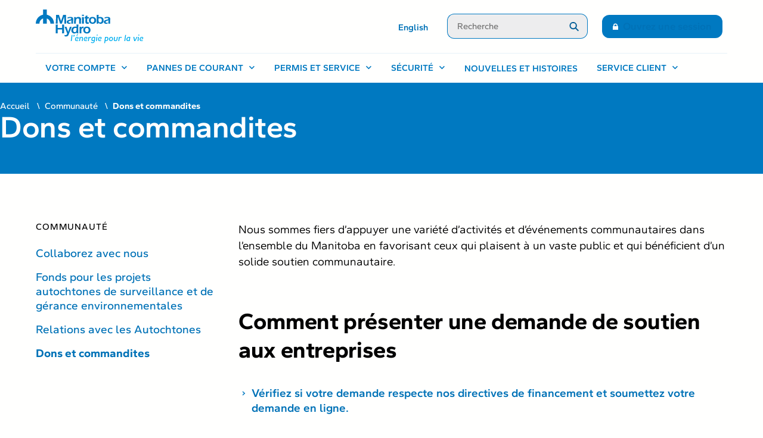

--- FILE ---
content_type: text/html; charset=utf-8
request_url: https://www.hydro.mb.ca/fr/community/sponsorship/
body_size: 6166
content:
<!doctype html>
<html lang="fr">
<head>
    <meta charset="utf-8">
    <meta name="viewport" content="width=device-width, initial-scale=1">
    <meta name="format-detection" content="telephone=no">

    <title>Dons et commandites</title>

    <link rel="canonical" href="https://www.hydro.mb.ca/fr/community/sponsorship/">
    <link rel="alternate" href="https://www.hydro.mb.ca/fr/community/sponsorship/" hreflang="fr">
    <link rel="alternate" href="https://www.hydro.mb.ca/community/sponsorship/" hreflang="en">
    

    <link rel="apple-touch-icon" sizes="180x180" href="/apple-touch-icon.png">
    <link rel="icon" type="image/png" href="/assets/img/favicons/favicon-32x32.png" sizes="32x32">
    <link rel="icon" type="image/svg+xml" href="/assets/img/favicons/favicon.svg">
    <link rel="manifest" href="/manifest.json">
    <meta name="theme-color" content="#0079c1">

    <link rel="preload" href="/mht/fonts/hydrosans-regular.woff2" as="font" type="font/woff2" crossorigin>
    <link rel="preload" href="/mht/fonts/hydrosans-medium.woff2" as="font" type="font/woff2" crossorigin>
    <link rel="preload" href="/mht/fonts/hydrosans-semibold.woff2" as="font" type="font/woff2" crossorigin>
    <link rel="stylesheet" href="/assets/css/styles.css?ver=sha256-DLoVDW9X">
<link rel="stylesheet" href="/assets/mht/mht.css?ver=sha256-&#43;Ftt2zeW">
    <meta name="twitter:card" content="summary">
    <meta name="twitter:site" content="@manitobahydro">
    <meta property="og:type" content="article">
    <meta property="og:url" content="https://www.hydro.mb.ca/fr/community/sponsorship/">
    <meta property="og:title" content="Dons et commandites">
    <meta property="og:description" name="description" content="Nous offrons un soutien corporatif et financier limité aux activités et manifestations communautaires. Apprenez comment vous pouvez faire demande.">
    <meta property="og:image" content="https://www.hydro.mb.ca/assets/img/social-media-image.png">
</head>
<body class="mht body content-type-community section-community">
    
    <a class="skip mht-btn" href="#content-area" aria-label="Passer à la zone de contenu">Aller au contenu</a>


    

    <header class="mht-header" id="header">
    <div class="mht-logo">
        <a href="/fr/" id="header-logo" rel="home"><img src="/mht/images/mb-hydro-logo-efl-fr.svg" width="196" height="58" alt="Manitoba Hydro - l’énergie pour la vie"></a>
    </div>
    <div class="mht-secondary">
        <div class="mht-menu-group mht-nav-desktop mht-links">
            <div class="mht-item">
                <ul class="mht-links-list">
                    <li><a href="/community/sponsorship/" rel="alternate" hreflang="en" lang="en">English</a></li>
                </ul>
            </div>
        </div>
        
        <div class="mht-search mht-nav-desktop">
            <search class="mht-search-container">
    <form class="mht-search-group">
        <input type="search" class="mht-form-search st-default-search-input" placeholder="Recherche" title="Recherche" aria-label="Recherche">
        <button class="mht-btn-search" aria-label="Soumettre la recherche" type="submit">
            <svg fill="none" xmlns="http://www.w3.org/2000/svg" viewBox="0 0 16 17"><path d="M12.832 7.115a6.199 6.199 0 0 1-1.195 3.666l3.783 3.786a.957.957 0 0 1-1.354 1.353l-3.783-3.785a6.181 6.181 0 0 1-3.667 1.195 6.214 6.214 0 1 1 0-12.43 6.214 6.214 0 0 1 6.216 6.215Zm-6.216 4.303a4.304 4.304 0 0 0 4.304-4.303 4.304 4.304 0 0 0-8.607 0 4.304 4.304 0 0 0 4.303 4.303Z" fill="#005C96"/></svg>
        </button>
    </form>
</search>
        </div>
        
        <div class="mht-menu-group mht-nav-desktop mht-links">
            <div class="mht-item">
                <a href="https://account.hydro.mb.ca/Portal" class="mht-btn login">Ouvrez une session</a>
            </div>
        </div>
        </div>
    <div class="mht-menu-group mht-buttons">
        <div class="mht-item mht-toggle">
            <button type="button" id="toggler" aria-controls="navigation" aria-expanded="false">
                <span>
                    <span class="open">Menu</span>
                    <span class="close">Fermer</span>
                    <span class="hamburger">
                        <span></span>
                        <span></span>
                        <span></span>
                        <span></span>
                    </span>
                </span>
            </button>
        </div>
    </div>
    <nav id="navigation" class="mht-navigation mht-nav-toggle" aria-label="Principale">
        <div class="mht-search mht-nav-mobile">
            <search class="mht-search-container">
    <form class="mht-search-group">
        <input type="search" class="mht-form-search st-default-search-input" placeholder="Recherche" title="Recherche" aria-label="Recherche">
        <button class="mht-btn-search" aria-label="Soumettre la recherche" type="submit">
            <svg fill="none" xmlns="http://www.w3.org/2000/svg" viewBox="0 0 16 17"><path d="M12.832 7.115a6.199 6.199 0 0 1-1.195 3.666l3.783 3.786a.957.957 0 0 1-1.354 1.353l-3.783-3.785a6.181 6.181 0 0 1-3.667 1.195 6.214 6.214 0 1 1 0-12.43 6.214 6.214 0 0 1 6.216 6.215Zm-6.216 4.303a4.304 4.304 0 0 0 4.304-4.303 4.304 4.304 0 0 0-8.607 0 4.304 4.304 0 0 0 4.303 4.303Z" fill="#005C96"/></svg>
        </button>
    </form>
</search>
        </div>
        <ul id="primary-menu" class="mht-menu-list"><li class="mht-menu-item">
            <button type="button" aria-expanded="false" aria-controls="menu-votre-compte" aria-label="Votre compte, open menu"><span>Votre compte</span></button>
            <ul hidden aria-hidden="true" id="menu-votre-compte">
                <li class="mht-menu-item"><a href="/fr/account/updates/" title="Démarrer, arrêter ou transférer">Démarrer, arrêter ou transférer</a></li>
                <li class="mht-menu-item"><a href="/fr/account/billing/" title="Facturation et paiement">Facturation et paiement</a></li>
                <li class="mht-menu-item"><a href="/fr/account/loans/" title="Prêts et financement">Prêts et financement</a></li>
                <li class="mht-menu-item"><a href="/fr/account/meters/" title="Compteurs">Compteurs</a></li>
                <li class="mht-menu-item"><a href="/fr/account/rates/" title="Frais et tarifs">Frais et tarifs</a></li>
                <li class="mht-menu-item"><a href="/fr/account/your-online-account/" title="Votre compte en ligne">Votre compte en ligne</a></li><li class="mht-menu-item most-requested">
                    <span>Plus populaire</span>
                    <a href="/fr/account/billing/payment/equal-payment-plan/">Régime de paiements égaux</a>
<a href="/fr/account/loans/help/">Obtenez de l’aide pour payer votre facture</a>
<a href="/fr/account/updates/moving/">Démarrer, arrêter ou déplacer un service</a>

                </li></ul>
        </li><li class="mht-menu-item">
            <button type="button" aria-expanded="false" aria-controls="menu-pannes-de-courant" aria-label="Pannes de courant, open menu"><span>Pannes de courant</span></button>
            <ul hidden aria-hidden="true" id="menu-pannes-de-courant">
                <li class="mht-menu-item"><a href="/fr/outages/outage-map/" title="Carte des pannes de courant">Carte des pannes de courant</a></li>
                <li class="mht-menu-item"><a href="/fr/outages/report-outage/" title="Signaler une panne de courant">Signaler une panne de courant</a></li>
                <li class="mht-menu-item"><a href="/fr/outages/report-street-light/" title="Signaler une panne de lampadaire">Signaler une panne de lampadaire</a></li>
                <li class="mht-menu-item"><a href="/fr/outages/reliability/" title="Fiabilité">Fiabilité</a></li>
                <li class="mht-menu-item"><a href="/fr/outages/be-prepared/" title="Se préparer en cas de panne de courant">Se préparer en cas de panne de courant</a></li></ul>
        </li><li class="mht-menu-item">
            <button type="button" aria-expanded="false" aria-controls="menu-permis-et-service" aria-label="Permis et service, open menu"><span>Permis et service</span></button>
            <ul hidden aria-hidden="true" id="menu-permis-et-service">
                <li class="mht-menu-item"><a href="/fr/service/connections/" title="Branchements de service">Branchements de service</a></li>
                <li class="mht-menu-item"><a href="/fr/service/generate-your-own-electricity/" title="Générez votre propre électricité">Générez votre propre électricité</a></li>
                <li class="mht-menu-item"><a href="/fr/service/permits/" title="Visualisez des renseignements sur les permis et les inspections pour le repérage des lignes, le déplacement des bâtiments, les terrains riverains et les champs pétroliers.">Permis et inspections</a></li><li class="mht-menu-item most-requested">
                    <span>Plus populaire</span>
                    <a href="/fr/service/permits/tree-safety-assessment/">Demander une évaluation de la sécurité des arbres</a>
<a href="/fr/safety/home/click-before-you-dig/">Demander une localisation de ligne</a>
<a href="/fr/service/connections/temporary-disconnection/">Demander une interruption temporaire du service</a>

                </li></ul>
        </li><li class="mht-menu-item">
            <button type="button" aria-expanded="false" aria-controls="menu-sécurité" aria-label="Sécurité, open menu"><span>Sécurité</span></button>
            <ul hidden aria-hidden="true" id="menu-sécurité">
                <li class="mht-menu-item"><a href="/fr/safety/emergency/" title="Situations d’urgence">Situations d’urgence</a></li>
                <li class="mht-menu-item"><a href="/fr/safety/home/" title="Ta maison">Ta maison</a></li>
                <li class="mht-menu-item"><a href="/fr/safety/farm/" title="Votre ferme">Votre ferme</a></li>
                <li class="mht-menu-item"><a href="/fr/safety/our-facilities/" title="Nos équipements et installations">Nos équipements et installations</a></li><li class="mht-menu-item most-requested">
                    <span>Plus populaire</span>
                    <a href="/fr/safety/home/click-before-you-dig/">Cliquez avant de creuser</a>
<a href="/fr/safety/home/tree-trimming/">Élagage des arbres</a>
<a href="/fr/safety/home/meters/">Prendre soin des compteurs</a>

                </li></ul>
        </li><li class="mht-menu-item"><a href="/fr/articles/" title="Nouvelles et histoires">Nouvelles et histoires</a>
        </li><li class="mht-menu-item">
            <button type="button" aria-expanded="false" aria-controls="menu-service-client" aria-label="Service client, open menu"><span>Service client</span></button>
            <ul hidden aria-hidden="true" id="menu-service-client">
                <li class="mht-menu-item"><a href="/fr/support/help/" title="Centre d’aide">Centre d’aide</a></li>
                <li class="mht-menu-item"><a href="/fr/support/contact/" title="Contactez-nous">Contactez-nous</a></li><li class="mht-menu-item most-requested">
                    <span>Plus populaire</span>
                    <a href="/fr/guides/damage-claims/">Comment soumettre une réclamation pour dommages</a>
<a href="/fr/support/credit-reference-letter/">Demander une lettre de référence de crédit</a>

                </li></ul>
        </li>
    </ul>


        <div class="mht-menu-group mht-nav-mobile mht-links">
            <div class="mht-item">
                <a href="https://account.hydro.mb.ca/Portal" class="mht-btn login block">Ouvrez une session</a>
            </div>
            
            <div class="mht-item">
                <a href="/community/sponsorship/" rel="alternate" hreflang="en" lang="en" class="mht-btn outline block">English</a>
            </div>
            </div>
    </nav>
</header>
    <main id="content-area" class="mht-compatability-container">
        <div class="mht-banner mht-banner-banner">
    <div class="mht-banner-content">
    <nav id="breadcrumbs" aria-label="Fil d’Ariane" class="breadcrumb">
    <ol>
        <li class="home"><a href="/fr/">Accueil</a></li>
        
        
        
    <li><a href="/fr/community/">Communauté</a></li>
    
        
    
        
        
        <li class="current-page">Dons et commandites</li>
    </ol>
</nav><h1>Dons et commandites</h1></div>
</div>

        <div class="content-container mht-left-sidebar">
            <div id="main-content">
                <article class="content-area mht-content-area" data-swiftype-index="true">
                    
<p class="show-mobile text-right"><a class="mht-subnav-toggle down" href="#sidebar">Plus de renseignements dans cette section</a></p>

                    <p>Nous sommes fiers d’appuyer une variété d’activités et d’événements communautaires dans l’ensemble du Manitoba en favorisant ceux qui plaisent à un vaste public et qui bénéficient d’un solide soutien communautaire.</p>

<h2>Comment présenter une demande de soutien aux entreprises</h2>
<ul class="links">
    <li><a href="#funding">Vérifiez si votre demande respecte nos directives de financement et soumettez votre demande en ligne.</a></li>
</ul>
<p>Nous recevons de nombreuses demandes de soutien et malheureusement nous ne sommes pas en mesure de satisfaire chacune d’entre elles. Les demandes de soutien doivent être présentées au moins 75 jours avant l’événement.</p>

<h2 id="funding">Directives de financement</h2>
<p>Les dons et les commandites peuvent être versés aux organismes communautaires qui appuient nos objectifs opérationnels et qui visent à&nbsp;:</p>
<ul>
    <li>améliorer la qualité de vie de la collectivité, de nos clients, de nos employés et de nos intervenants;</li>
    <li>encourager et appuyer les efforts communautaires et la participation de nos employés;</li>
    <li>offrir une occasion stratégique d’appuyer les principaux objectifs opérationnels ou de transmettre un message organisationnel à des publics clés.</li>
</ul>

<p>Les initiatives d’envergure provinciale ou régionale seront privilégiées. Les demandes de dons et de commandites doivent être reçues au moins 75 jours avant l’événement. Les délais d’examen varient selon l’ampleur, la portée et la nature de la demande. Vous pouvez aider à réduire le délai d’examen en fournissant une documentation complète et exacte. En raison des restrictions financières actuelles, notre financement est limité.</p>

<p><strong>Les exclusions relatives au financement</strong> comprennent, sans s’y limiter&nbsp;:</p>
<ul>
    <li>les particuliers et les organismes qui soutiennent une personne;</li>
    <li>les initiatives ou les organisations à but lucratif;</li>
    <li>les organismes religieux (un programme communautaire dirigé par un organisme religieux peut être envisagé);</li>
    <li>les groupes de travaillistes;</li>
    <li>les initiatives, groupes ou partis politiques;</li>
    <li>les écoles privées;</li>
    <li>les équipes sportives scolaires ou communautaires;</li>
    <li>les organismes de bienfaisance basés à l’extérieur du Canada;</li>
    <li> les déplacements, l’hébergement ou les repas;</li>
    <li>les garderies;</li>
    <li>les dépenses d’exploitation quotidiennes;</li>
    <li>les réductions de dette;</li>
    <li>les campagnes de financement;</li>
    <li>les dotations;</li>
    <li>les productions multimédias;</li>
    <li>les initiatives principales financées par le gouvernement;</li>
    <li>les tournois de golf;</li>
    <li>les activités de financement liées à une personne (activités sociales, réception de mariage, cérémonie de remise des diplômes, etc.).    </li>
</ul>

<p><a class="mht-btn primary" href="/fr/community/sponsorship/request/">Présenter une demande en ligne</a></p>

                    
                </article>
            </div>
            
<div id="sidebar">
        <nav aria-label="Communauté">
                <h2 class="title"><a href="/fr/community/" class="active" title="Communauté">Communauté</a></h2>
                <ul>
            <li><a href="/fr/community/engagement/" title="Collaborez avec nous">Collaborez avec nous</a>
            </li>
            <li><a href="/fr/community/imsf/" title="Fonds pour les projets autochtones de surveillance et de gérance environnementales">Fonds pour les projets autochtones de surveillance et de gérance environnementales</a>

            </li>
            <li><a href="/fr/community/indigenous-relations/" title="Relations avec les Autochtones">Relations avec les Autochtones</a>
            </li>
            <li><a href="/fr/community/sponsorship/" class="active current-page" aria-current="page" tabindex="-1" title="Dons et commandites">Dons et commandites</a><ul>
            <li><a href="/fr/community/sponsorship/request/" title="Demande de don ou de commandite">Demande de don ou de commandite</a>
            </li>
        </ul>

            </li>
        </ul>

            </nav>
    <p class="show-mobile text-right"><a class="mht-subnav-toggle up" href="#content-area">Haut de la page</a></p>
</div>

        </div>
        
    </main>

    <footer class="mht-site-footer">
    <div class="mht-site-footer-container">
        <div class="mht-site-footer-main">
            <div class="mht-logo">
                <a href="/fr/" rel="home"><img src="/mht/images/mb-hydro-logo-efl-white-fr.svg" width="196" height="58" alt="Manitoba Hydro - l’énergie pour la vie" loading="lazy"></a>
            </div>
            
<nav class="mht-footer-nav" aria-label="Bas de page">
    <div class="mht-footer-nav-grid">
        <ul class="mht-footer-nav-grid-item">
            <li><a href="/fr/corporate/">À propos de nous</a></li>
            <li><a href="/fr/media/">Médias</a></li>
            <li><a href="/fr/careers/">Carrières</a></li></ul>
        <ul class="mht-footer-nav-grid-item">
            <li><a href="/fr/community/">Communauté</a></li>
            <li><a href="/fr/environment/">Environnement</a></li></ul>
        <ul class="mht-footer-nav-grid-item">
            <li><a href="/fr/landlords/">Pour les propriétaires</a></li>
            <li><a href="/fr/business/">Businesses</a></li></ul>
    </div>
</nav>

            
<div class="mht-social-media-links">
    <ul>
        <li><a class="link-facebook" href="https://www.facebook.com/manitobahydro" title="Retrouvez-nous sur Facebook" rel="me">Facebook</a></li>
        <li><a class="link-twitter" href="https://www.twitter.com/manitobahydro" title="Suivez-nous sur X" rel="me">X</a></li>
        <li><a class="link-youtube" href="https://www.youtube.com/user/ManitobaHydro" title="Suivez-nous sur YouTube" rel="me">YouTube</a></li>
        <li><a class="link-linkedin" href="https://www.linkedin.com/company/manitoba-hydro" title="Retrouvez-nous sur LinkedIn" rel="me">LinkedIn</a></li>
        <li><a class="link-instagram" href="https://www.instagram.com/manitobahydro" title="Suivez-nous sur Instagram" rel="me">Instagram</a></li>
        <li><a class="link-bluesky" href="https://bsky.app/profile/hydro.mb.ca" title="Suivez-nous sur Bluesky" rel="me">Bluesky</a></li>
    </ul>
</div>

            
<div class="mht-acknowledgement"><p>Manitoba Hydro opère sur les territoires originaux des peuples Anishinaabe, Anishininew, Cri, Dakota et Déné, ainsi que la patrie nationale des Métis de la Rivière Rouge. Nous reconnaissons également les terres ancestrales des Inuits dans le nord du Manitoba. L’héritage du passé continue d’exercer une forte influence sur nos relations avec les communautés autochtones aujourd’hui, et nous demeurons déterminés à établir et à maintenir des relations mutuellement bénéfiques avec les communautés autochtones dans un esprit de réconciliation.</p></div>

        </div>
        <div class="mht-subfooter">
            <ul class="subfooter-links">
            <li><a href="/fr/site-map/" title="Carte du site">Carte du site</a>
            </li>
            <li><a href="/fr/terms-of-use/" title="Conditions d’utilisation">Conditions d’utilisation</a>
            </li>
            <li><a href="/fr/accessibility/" title="Accessibilité">Accessibilité</a>
            </li>
        </ul>

            <p class="footnote"><small>© Manitoba Hydro. Tous droits réservés.</small></p>
        </div>
    </div>
</footer>
    
    <script src="/assets/js/global.min.js?ver=sha256-6f1opP93"></script>
    <script src="/assets/mht/js/mht.min.js?ver=sha256-WbhoZr40"></script>
    <script async src="https://www.googletagmanager.com/gtag/js?id=G-FP8H7DSNB2"></script>
    <script>
        window.dataLayer = window.dataLayer || [];
        function gtag(){dataLayer.push(arguments);}
        gtag('js', new Date());

        gtag('config', 'G-FP8H7DSNB2');
    </script>
    <script>
        window.SwiftypeObject = '_st';
        window._st = window._st || function () { (_st.q = _st.q || []).push(arguments); };
        const config = {
            install: {
                locale: 'fr',
                web: {
                    dependent_resources: {
                        stylesheets: [
                            '\/assets\/css\/search.css?ver=sha256-YsV2QYXs'
                        ]
                    }
                }
                }
        };
        config.install.localization_messages = {
            fr: {
                result_summary:
                    ` {total_records_for_this_set, plural,
                        =0 {Aucun résultat trouvé}
                        one {<strong>1</strong> résultat}
                        other {Affichant <strong> {current_page_start}</strong> à <strong>{current_page_end}</strong> de <strong>#</strong> résultats}
                    } <span class='st-ui-search-summary-query'> pour «&#8239;{query.text}&#8239;»</span>`,
                next_page: 'Suivant',
                previous_page: 'Précédent',
                search_placeholder: 'Rechercher sur ce site',
                search_button: 'Rechercher',
                search_tab_prompt: 'Rechercher sur ce site',
                search_by_swiftype: 'Recherche par Swiftype',
                did_you_mean: 'Vouliez-vous dire',
                suggested_results: 'Résultats suggérés'
            }
        };
        _st('install', '8vtmoSUCyjUd4aN9zyzM', '2.0.0', config);
    </script>
        <script src="/assets/js/load-search.min.js?ver=sha256-wyeX6R1G" async></script>
    
</body>
</html>


--- FILE ---
content_type: text/css; charset=utf-8
request_url: https://www.hydro.mb.ca/assets/css/styles.css?ver=sha256-DLoVDW9X
body_size: 5271
content:
html,body{min-height:100%}body{accent-color:#0079c1;background:#eee;color:#000;font-family:"hydro-sans","mh_houschka_std",Arial,sans-serif;font-size:100%;font-size:16px;letter-spacing:0.0125em;line-height:1.5;margin:0;min-width:250px;padding:0;text-rendering:optimizeLegibility;-webkit-text-size-adjust:100%;text-size-adjust:100%;text-underline-offset:0.08em}@supports (text-underline-position: from-font){body{text-underline-offset:0.05em;text-underline-position:from-font}}main{display:block}img{border:0}article img,main img{height:auto;max-width:100%}article table img,main table img{max-width:none}figure{margin:0}sup,sub{font-size:0.625em;font-weight:600;line-height:1}h1 sup,h2 sup,h3 sup,strong sup,h1 sub,h2 sub,h3 sub,strong sub{font-weight:inherit}sup{vertical-align:super}a:link,a:visited{color:var(--mht-link-color, #0079c1)}a:hover,a:active,a:focus{color:#014268}a[href^='tel']{white-space:nowrap}abbr{color:inherit;text-decoration:none}abbr[title]{cursor:help;text-decoration:underline;text-decoration-color:#767676;text-decoration-thickness:from-font !important}abbr[title]:has(a){text-decoration:none}abbr a:link,abbr a:visited{text-decoration-style:dashed}hr{background:transparent;border:0;border-bottom:1px solid #c8c8c8;border-left:0;border-right:0;border-top:0;display:block;height:1px;margin:3em 0 2.25em;width:100%}strong{font-weight:700;letter-spacing:0}em,i,.italic{color:inherit;font-style:italic}a,button,input,textarea,select,summary,[tabindex='0']{outline-offset:2px}a:focus,button:focus,input:focus,textarea:focus,select:focus,summary:focus,[tabindex='0']:focus{outline:2px solid #0079c1}a:focus-visible,button:focus-visible,input:focus-visible,textarea:focus-visible,select:focus-visible,summary:focus-visible,[tabindex='0']:focus-visible{outline:2px solid #0079c1}a:focus:not(:focus-visible),button:focus:not(:focus-visible),input:focus:not(:focus-visible),textarea:focus:not(:focus-visible),select:focus:not(:focus-visible),summary:focus:not(:focus-visible),[tabindex='0']:focus:not(:focus-visible){outline:none !important}h1{-moz-osx-font-smoothing:grayscale;-webkit-font-smoothing:antialiased;font-size:26px;font-weight:600;letter-spacing:-0.008em;line-height:1.2;margin:0 0 0.5em}@media screen and (min-width: 768px){h1{font-size:28px}}@media screen and (min-width: 990px){h1{font-size:32px}}h2{-moz-osx-font-smoothing:grayscale;-webkit-font-smoothing:antialiased;font-size:20px;font-weight:700;letter-spacing:0;line-height:1.33333333;margin:1.33333333em 0 0.33333333em}h2:first-child{margin-top:0}@media screen and (min-width: 990px){h2{font-size:24px;letter-spacing:-0.005em}}h3{-moz-osx-font-smoothing:grayscale;-webkit-font-smoothing:antialiased;font-size:18px;font-weight:700;letter-spacing:0;line-height:1.33333333;margin:0 0 0.33333333em}h4{font-size:16px;font-weight:700;line-height:1.5;margin:1.5em 0 0}h4:first-child{margin-top:0}h5,h6{font-size:16px;font-weight:700;margin:0}h1.knockout,h2.knockout,h3.knockout,h4.knockout,h5.knockout,h6.knockout{-moz-osx-font-smoothing:grayscale;-webkit-font-smoothing:antialiased;background-color:#0069a8;color:#fff;margin:20px 0 10px;padding:4px 8px 3px}p{margin:0 0 1.375em}ul,ol{margin:0.6875em 0 1.375em;padding-left:2.5em}ul ul,ol ol{margin:0 0 0 1.375em;padding:0}li{margin:0 0 0.25em}li li{margin:0}table{border:1px solid #c8c8c8;border-collapse:collapse;font-size:15px;margin:2.5em auto}table th,table td{padding:6px 9px;vertical-align:top}table tbody th,table td{border:1px solid #c8c8c8}table th{-moz-osx-font-smoothing:grayscale;-webkit-font-smoothing:antialiased;font-weight:700;letter-spacing:0;text-align:center}table thead{line-height:1.25}table thead th,table thead td{padding:8px 9px}table tfoot{font-size:14px !important;letter-spacing:0.015em}table tfoot th,table tfoot td{border:0}table tfoot small{font-size:1em}table tfoot ul,table tfoot ol{margin:0;padding-left:1.375em}table caption{font-size:16px;font-weight:700;line-height:1.5;margin:0 0 10px;text-align:left}@media screen and (min-width: 768px){table{font-size:1em}}pre{background:#eee;color:#000;font-family:'Courier New', Courier, monospace;font-size:16px;overflow-x:scroll;padding:10px 20px}address{font-style:normal}dl{margin:1.375em 0}dt{font-weight:bold}dd{margin:0 0 0.75em}small{font-size:0.875em}input,output,textarea,select,option{background-color:#fff;border-radius:0;box-shadow:none;box-sizing:border-box;color:#363636;font-family:"hydro-sans","mh_houschka_std",Arial,sans-serif;font-size:1em;font-weight:normal;line-height:inherit;padding:3px}input,output,textarea,select{border:1px solid #c8c8c8;margin:2px 0}input.error,output.error,textarea.error,select.error{border:1px solid #c63c27}output{display:inline-block;min-width:1.2857142857em}input[type='date']{-webkit-appearance:none}input[type='date']::-webkit-date-and-time-value{line-height:1.7857142857;text-align:left}button{font-family:"hydro-sans","mh_houschka_std",Arial,sans-serif}fieldset{border:1px solid #c8c8c8;margin:0 0 20px;padding:10px}fieldset.borderless{border:0;margin:0;padding:0}fieldset.borderless:last-child{margin-bottom:20px}fieldset.borderless legend{margin-bottom:5px;padding:0;width:100%}fieldset.borderless label{line-height:22px}legend{white-space:normal}label.inline{margin-right:0.625em}label.error{color:#c63c27;display:block;font-size:14px;margin:5px 0 10px}label.error:empty{margin:0}[hidden]{display:none !important}.container{--page-horizontal-padding: 20px;--page-max-width: 538px;background:#fff;border:0;display:flex;flex-direction:column;font-size:16px;margin:0 auto;max-width:1176px;max-width:var(--page-max-width);min-height:100vh;position:relative;width:100%}.container>*{flex:none}.container>.content-container{flex:1 0 auto}@media screen and (min-width: 570px){.container{--page-horizontal-padding: 30px;--page-max-width: 768px}}@media screen and (min-width: 768px){.container{box-shadow:0 0 20px 1px rgba(0,0,0,0.08)}}@media screen and (min-width: 990px){.container{--page-horizontal-padding: 40px;--page-max-width: 958px}}@media screen and (min-width: 1210px){.container{--page-max-width: 1176px}}.content-container .hero-banner{grid-area:banner}.content-container #main-content{grid-area:main}.content-container #sidebar{grid-area:sidebar}@supports (display: grid){.content-container.clearfix::before,.content-container.clearfix::after{display:none !important}}@media screen and (min-width: 768px){.content-container{display:grid;grid-template-areas:'banner banner' 'sidebar main';grid-template-columns:202px minmax(566px, 1fr);grid-template-rows:auto 1fr}}@media screen and (min-width: 990px){.content-container{grid-template-columns:248px minmax(710px, 1fr)}}#main-content{margin:0;padding:0}#main-content.full{grid-column:sidebar-start / main-end;width:100%}#main-content.static{border-bottom:20px solid #363636}.content-area{padding:var(--page-horizontal-padding)}.content-area h1{border-bottom:1px solid #c8c8c8;margin-bottom:1em;margin-top:0;padding-bottom:15px}.content-area h1+*{margin-top:0}@media screen and (min-width: 570px){.content-area{padding-bottom:40px;padding-top:40px}}@media screen and (min-width: 768px){.content-area{padding-bottom:50px;padding-top:50px}}@media screen and (min-width: 768px) and (max-width: 989px){.content-container:has(#sidebar) .content-area{margin:0 10px}}@media screen and (min-width: 1210px){.content-area{padding-bottom:80px;padding-right:calc(var(--page-horizontal-padding) * 2)}}.tertiary-nav{margin:0 0 1.25em}.tertiary-nav h2{font-size:1em;line-height:1.5;margin:0 0 1em}.tertiary-nav h2 a{color:#000;text-decoration:none}.tertiary-nav h2 a:hover,.tertiary-nav h2 a:active,.tertiary-nav h2 a:focus{text-decoration:underline}.tertiary-nav h2+ul.links{margin-top:0}.tertiary-nav li a.current-page{color:#000;cursor:default}.tertiary-nav li a.current-page:hover{text-decoration:none}.callout,.aside{background:#e6f2f9;margin:3em calc(var(--page-horizontal-padding) * -1);padding:2.125em var(--page-horizontal-padding) 2.25em}.callout a:link,.aside a:link,.callout a:visited,.aside a:visited{color:#006fb2}.callout a:hover,.aside a:hover,.callout a:active,.aside a:active,.callout a:focus,.aside a:focus{color:#014268}.callout a:not([class]):link,.aside a:not([class]):link,.callout a:not([class]):visited,.aside a:not([class]):visited{color:#006fb2}.callout p:last-child,.aside p:last-child,.callout ul:last-child,.aside ul:last-child,.callout ol:last-child,.aside ol:last-child,.callout>*:last-child,.aside>*:last-child{margin-bottom:0}.critical.callout,.critical.aside{background-color:#fcf2f0}.critical.callout h1,.critical.aside h1,.critical.callout h2,.critical.aside h2,.critical.callout h3,.critical.aside h3,.critical.callout h4,.critical.aside h4{color:#c63c27}.warning.callout,.warning.aside{background-color:#fffcf0}.warning.callout h1,.warning.aside h1,.warning.callout h2,.warning.aside h2,.warning.callout h3,.warning.aside h3,.warning.callout h4,.warning.aside h4{color:#333}.callout .column-row,.aside .column-row{margin-bottom:1.375em}.callout .column-row:last-child,.aside .column-row:last-child{margin-bottom:0}.callout .column-block+.column-block,.aside .column-block+.column-block{margin-top:1.375em}@media screen and (min-width: 570px){.callout,.aside{margin-left:0;margin-right:0}}@media screen and (min-width: 990px){.callout .column-block+.column-block,.aside .column-block+.column-block{margin-top:0}.callout .column-block:first-child,.aside .column-block:first-child{margin-right:var(--page-horizontal-padding)}}.accordion{border:1px solid #c8c8c8;border-radius:4px;box-sizing:border-box;margin:1.375em 0;overflow:hidden;width:100%}.accordion .accordion-item{border-top:1px solid #c8c8c8;font-size:1em;line-height:inherit;margin:0}.accordion .accordion-item:first-child{border-top:0}.accordion .accordion-item .accordion-trigger,.accordion .accordion-item .accordion-panel{box-sizing:border-box;display:block;margin:0}.accordion .accordion-item .accordion-trigger{background:none;border:0;color:#000;cursor:pointer;display:block;font-size:1em;font-weight:600;letter-spacing:0;line-height:inherit;margin:0;outline-offset:-2px;padding:11px 55px 10px 11px;position:relative;text-align:left;width:100%}.accordion .accordion-item .accordion-trigger::after{background:none;border:solid #767676;border-width:0 2px 2px 0;content:'';display:block;height:8px;position:absolute;right:22px;top:16px;transform:rotate(45deg);transition:transform 0.15s ease-out;width:8px;will-change:transform}.accordion .accordion-item .accordion-trigger::-webkit-details-marker{display:none}.accordion .accordion-item .accordion-trigger:hover,.accordion .accordion-item .accordion-trigger:focus{background-color:#e6f2f9;box-shadow:none}.accordion .accordion-item[open] .accordion-trigger::after{transform:translateY(50%) rotate(225deg)}.accordion .accordion-item .accordion-panel{border-top:1px solid #c8c8c8;padding:1em 11px 1.375em}.accordion .accordion-item .accordion-panel>*:first-child{margin-top:0}.accordion .accordion-item .accordion-panel>*:last-child{margin-bottom:0}@media screen and (min-width: 570px){.accordion .accordion-item .accordion-trigger{padding:14px 55px 13px 21px}.accordion .accordion-item .accordion-trigger::after{top:19px}.accordion .accordion-item .accordion-panel{padding:1em 21px 1.375em}}.aside .aside-title{-moz-osx-font-smoothing:grayscale;-webkit-font-smoothing:antialiased;font-size:18px;font-weight:700;letter-spacing:0;line-height:1.33333333;margin:0 0 0.33333333em}.aside .aside-title a{text-decoration:none}.aside .aside-title a:hover,.aside .aside-title a:active,.aside .aside-title a:focus{text-decoration:underline}.figurebox{clear:both;display:block;margin:2em auto;padding:0;width:50%}.figurebox:first-child{margin-top:0}.figurebox>a{display:block}.figurebox img{display:block;height:auto;margin:0;padding:0;width:100%}.figurebox .caption,.figurebox figcaption{font-size:14px;font-variant-ligatures:none;letter-spacing:0.02em;line-height:1.5;color:#6b6b6b;display:block;margin:0.7142857143em 0 0}.figurebox .caption p,.figurebox figcaption p{display:inline;margin:0}.figurebox.large,.figurebox.x-large,.figurebox.full{width:100%}@media screen and (min-width: 570px){.figurebox{float:right;margin:7px 0 2em 40px;max-width:225px;width:auto}.figurebox.large{max-width:300px}.figurebox.x-large{max-width:630px}.figurebox.full{max-width:100%}.figurebox.x-large,.figurebox.full{float:none;margin:2em auto}.figurebox.x-large:first-child,.figurebox.full:first-child{margin-top:0}}@media screen and (min-width: 768px){.figurebox.large{max-width:275px}}@media screen and (min-width: 990px){.figurebox.large{max-width:350px}}.callout{margin-bottom:2.5em;margin-top:2.5em;overflow:hidden;position:relative}.callout::before{background:#0079c1;bottom:0;content:'';left:0;pointer-events:none;position:absolute;top:0;width:4px}.callout .callout-title,.mht .callout .callout-title{font-size:1.5em;font-weight:800;margin:0 0 0.33333333em;text-wrap:pretty}.callout .callout-title a,.mht .callout .callout-title a{font-weight:inherit}.callout .callout-img{margin-bottom:1.375em;text-align:center}.callout .callout-img img{margin:0 auto;vertical-align:top}.callout.critical::before{background-color:#c63c27}.callout.warning::before{background-color:#ffcb00}@media screen and (min-width: 990px){.callout .callout-img{box-sizing:border-box;float:left;margin-bottom:0;padding-left:4px;width:25%}.callout .callout-img+.callout-content{box-sizing:border-box;float:left;padding:0 20px 0 40px;width:75%}.callout.v-align-center{align-items:center;display:flex;flex-wrap:wrap}}.jump-links{margin:1.5em calc(var(--page-horizontal-padding) * -1) 3em;padding-left:var(--page-horizontal-padding);position:relative}.jump-links::before{background:#0079c1;bottom:1px;content:'';display:block;left:0;position:absolute;top:3px;width:4px}.jump-links a{text-decoration:none}.jump-links a:hover,.jump-links a:active,.jump-links a:focus{text-decoration:underline}.jump-links h2{font-size:18px;margin-bottom:0.611111111em}.jump-links h3{font-size:1em;line-height:1.5;margin-bottom:0.25em;margin-top:1em}.jump-links h3:first-child{margin-top:0}.jump-links h3+ul{margin-top:0.25em}.jump-links ul{list-style-type:none;margin-bottom:0;padding-left:0}.jump-links ul ul{margin-left:36px}@media screen and (min-width: 570px){.jump-links{margin-left:0;margin-right:0}}ul.links{font-size:1.125rem;list-style-type:none;margin:1.375em 0;overflow:hidden;padding:0}ul.links li{margin:0.1875em 0;padding-left:22px;position:relative}ul.links li::before{background:url("/assets/img/global-sprite-sheet.svg") no-repeat scroll -100px -150px;content:'';display:block;height:16px;left:6px;position:absolute;top:9px;width:16px}ul.links li li{padding-left:0}ul.links li li::before{background:none}ul.links li>a{-moz-osx-font-smoothing:grayscale;-webkit-font-smoothing:antialiased;font-weight:600;letter-spacing:0;text-decoration:none;border:0;overflow:visible}ul.links li>a:hover,ul.links li>a:active,ul.links li>a:focus{text-decoration:underline}ul.links li>a[data-icon]:first-child,ul.links li>a[data-icon]:first-of-type{background:none;padding-left:0}ul.links li>a[data-icon]:first-child::before,ul.links li>a[data-icon]:first-of-type::before{background:url("/assets/img/global-sprite-sheet.svg") no-repeat scroll -200px -50px;content:'';display:block;height:17px;left:0;position:absolute;top:3px;width:12px;z-index:2}ul.links li>a.current-page::before{background:url("/assets/img/global-sprite-sheet.svg") no-repeat scroll -50px -150px;content:'';display:block;height:16px;left:6px;position:absolute;top:9px;width:16px;z-index:2}ul.links li>a.button{letter-spacing:0.085em;margin:1em 0 1.5em}ul.links li>a.button::before{display:none}ul.links ul.links{font-size:1em;margin:0}ul.links ul.links li{padding-left:16px}ul.links ul.links li::before{background:url("/assets/img/global-sprite-sheet.svg") no-repeat scroll -200px -150px;left:1px}ul.links ul.links li>a:first-child::before{background:none}.search-block{margin:1.375em auto;max-width:33.625em;text-align:center}.search-block .search-block-form{display:flex;flex-wrap:wrap;gap:1em;justify-content:center}.search-block .search-block-form input{margin:0 !important}.search-block .search-input{background:#fff url("/assets/img/global-sprite-sheet.svg") no-repeat -191px -191px !important;flex:1;min-width:7em;padding-left:40px !important}.search-block .search-input:focus{border-color:#0079c1 !important}.map-canvas{display:block;margin:1.5em auto;padding-bottom:100%;position:relative;width:100%}.map-canvas .map-popup{font-family:"hydro-sans","mh_houschka_std",Arial,sans-serif}.map-canvas input.google-places-search{font-size:14px !important;height:37px;margin:10px 0 5px 10px !important;width:222px !important}@media screen and (min-width: 990px){.map-canvas{padding-bottom:75%}}.em_UpakneeWidget{float:none !important;padding:0 !important;width:100%}.em_UpakneeWidget .em_UpakneeForm{width:100%}.em_UpakneeWidget .em_UpakneeFormFields{display:block;max-width:28em;padding:0 !important}.em_UpakneeWidget .em_inputField{margin:0 !important}.em_UpakneeWidget .em_inputField label{display:block;padding:0 !important}.em_UpakneeWidget .em_inputField input{min-height:2.7142857143em;padding:7px;width:100%}.em_UpakneeWidget .em_inputField_label{padding:0.5em 0}.em_UpakneeWidget .em_inputField_submit{margin:0 !important;padding:0 !important}.em_UpakneeWidget .em_inputField_submit input[type='submit']{-moz-osx-font-smoothing:grayscale;-webkit-font-smoothing:antialiased;font-size:14px;font-variant-ligatures:none;font-weight:600;letter-spacing:0.1em;line-height:1.71428571;margin:0;text-transform:uppercase;appearance:none;background:#0079c1;border:0;border-radius:12px;box-sizing:border-box;color:#fff;cursor:pointer;font-weight:600;letter-spacing:0;margin:20px 0 !important;min-width:5em;padding:11px 19px 9px;text-align:center;text-decoration:none !important;text-transform:none}.em_UpakneeWidget .em_inputField_hidden{display:none !important}.em_UpakneeWidget .UpakneeMessage.em_UpakneeThanksMessage{padding:1.375em 0 !important}.site-map h2 a{text-decoration:none}.site-map h2 a:hover,.site-map h2 a:active,.site-map h2 a:focus{text-decoration:underline}.site-map ul{list-style-type:none;padding-left:0}.site-map ul ul{font-size:15px;letter-spacing:0.015em;line-height:1.7142857;list-style-type:disc;padding-left:1em}body.content-type-error #content-area,body.content-type-error .content-container{display:flex;flex-direction:column}body.content-type-error .content-container{flex:1;justify-content:center;min-height:20em}body.content-type-error .content-container>*{flex:none}body.content-type-error .content-container .content-area{padding:0}.floating-box{margin:0;max-width:52em;padding:20px clamp(20px, -1.25rem + 12.5vw, 80px);text-align:center}.floating-box.light{background:rgba(255,255,255,0.6);color:#000}.floating-box.dark{background:rgba(0,0,0,0.6);color:#fff}.floating-box h1{border:0 !important;font-size:20px;text-wrap:balance}.floating-box+.floating-box{margin-top:20px !important}@media screen and (min-width: 768px){.floating-box{margin:20px auto}.floating-box .callout-box{margin-top:0}}.icon-approval-stamp::before{background-position:0 0}.icon-at-sign::before{background-position:-100px 0}.icon-calculator::before{background-position:-200px 0}.icon-calendar::before{background-position:-300px 0}.icon-check-mark::before{background-position:-400px 0}.icon-construction-worker::before{background-position:-600px 0}.icon-credit-card::before{background-position:-700px 0}.icon-cursor::before{background-position:-800px 0}.icon-dial::before{background-position:-900px 0}.icon-document::before{background-position:-1000px 0}.icon-dollar-sign::before{background-position:-1100px 0}.icon-exclamation-point::before{background-position:-1200px 0}.icon-flame::before{background-position:-1300px 0}.icon-graph::before{background-position:-1400px 0}.icon-home::before{background-position:-1500px 0}.icon-light-bulb::before{background-position:-1700px 0}.icon-lightning-bolt::before{background-position:-1800px 0}.icon-mail::before{background-position:-1900px 0}.icon-map-marker::before{background-position:-2000px 0}.icon-mobile::before{background-position:-2100px 0}.icon-mouse::before{background-position:-2200px 0}.icon-multi-document::before{background-position:-2300px 0}.icon-office-building::before{background-position:-2400px 0}.icon-padlock::before{background-position:-2500px 0}.icon-percent-sign::before{background-position:-2600px 0}.icon-plug::before{background-position:-2700px 0}.icon-press-microphone::before{background-position:-2800px 0}.icon-question-mark::before{background-position:-2900px 0}.icon-rain-cloud::before{background-position:-3000px 0}.icon-speech-balloons::before{background-position:-3200px 0}.icon-video::before{background-position:-3300px 0}.icon-water-drop::before{background-position:-3400px 0}.danger,.error{color:#c63c27}.clickable{cursor:pointer !important}.print-only{display:none}.link-info,.file-info{color:#6c6c6c;font-weight:400;letter-spacing:0.01em;margin:0 2px}.file-info{font-size:0.875em;font-variant-ligatures:none;letter-spacing:0.075em;white-space:nowrap}@media print{@page{margin:1.5cm}body{background:#fff;color:#000;margin:0;padding:0;width:100%}h1,h2,h3,h4,h5,h6{background:none;color:#000}nav,#sidebar,footer,#relatedOptions,#breadcrumbs,#sb-container,.subnav-toggle,.no-print{display:none !important}body #contentText,#main-content{margin:0;padding:0 0 20px !important;width:100%}header,ul,img,table,pre,blockquote,div.rose{break-inside:avoid}.videoDiv,.formHighlight{break-inside:avoid}header{background:transparent}header .logo,header div{display:none !important}.container{border:0;box-shadow:none;max-width:100%}input,textarea,select{box-sizing:border-box;max-width:100%}input,select{height:30px !important}input[type='checkbox'],input[type='radio']{height:13px !important}a[href^='http']::after{content:" (" attr(href) ") "}a.button:link,a.button:visited{background:none !important;color:#0079c1 !important;font-weight:normal !important;text-decoration:underline;text-shadow:none}.no-print{display:none}.print-only{display:inherit}}@media print and (color){*{print-color-adjust:exact}}


--- FILE ---
content_type: text/css; charset=utf-8
request_url: https://www.hydro.mb.ca/assets/mht/mht.css?ver=sha256-+Ftt2zeW
body_size: 17011
content:
img.mht-icon{border:0;display:block;height:var(--mht-icon-size, auto);margin:0;max-height:var(--mht-icon-size, 48px);max-width:var(--mht-icon-size, 48px);padding:0;width:var(--mht-icon-size, auto)}img.mht-icon.mht-icon-48{--mht-icon-size: 48px}img.mht-icon.mht-icon-100{--mht-icon-size: 100px}img.mht-icon.mht-icon-120{--mht-icon-size: 120px}@font-face{font-family:'hydro-sans';font-style:normal;font-weight:300;src:url("/mht/fonts/hydrosans-light.woff2") format("woff2")}@font-face{font-family:'hydro-sans';font-style:italic;font-weight:300;src:url("/mht/fonts/hydrosans-lightitalic.woff2") format("woff2")}@font-face{font-family:'hydro-sans';font-style:normal;font-weight:400;src:url("/mht/fonts/hydrosans-regular.woff2") format("woff2")}@font-face{font-family:'hydro-sans';font-style:italic;font-weight:400;src:url("/mht/fonts/hydrosans-italic.woff2") format("woff2")}@font-face{font-family:'hydro-sans';font-style:normal;font-weight:500;src:url("/mht/fonts/hydrosans-medium.woff2") format("woff2")}@font-face{font-family:'hydro-sans';font-style:italic;font-weight:500;src:url("/mht/fonts/hydrosans-mediumitalic.woff2") format("woff2")}@font-face{font-family:'hydro-sans';font-style:normal;font-weight:600;src:url("/mht/fonts/hydrosans-semibold.woff2") format("woff2")}@font-face{font-family:'hydro-sans';font-style:italic;font-weight:600;src:url("/mht/fonts/hydrosans-semibolditalic.woff2") format("woff2")}@font-face{font-family:'hydro-sans';font-style:normal;font-weight:700;src:url("/mht/fonts/hydrosans-bold.woff2") format("woff2")}@font-face{font-family:'hydro-sans';font-style:italic;font-weight:700;src:url("/mht/fonts/hydrosans-bolditalic.woff2") format("woff2")}:root{--mht-white: #fffffe;--mht-black: #000;--mht-sky-blue: #94d9f8;--mht-cyan-blue: #00aeef;--mht-hydro-blue: #0079c1;--mht-pale-blue: #e7f2f8;--mht-pale-blue-50: #f3f8fb;--mht-wave-blue: #005c96;--mht-deep-sea-blue: #004369;--mht-green: #429a3c;--mht-dark-green: #50b848;--mht-light-green: #abd331;--mht-green-tint: #eef8ed;--mht-alert-yellow: #f8cc23;--mht-medium-grey: #bcbec0;--mht-dark-grey: #757575;--mht-dark-orange: #f59421;--mht-light-orange: #ffc412;--mht-yellow: #fbe551;--mht-yellow-25: #fef9d3;--mht-light-grey: #ededee;--mht-red: #c63c27;--mht-red-dark: #932e2e;--mht-red-tint: #fcf2f0;--mht-black-75: #404040;--mht-black-50: gray;--mht-black-25: #bfbfbf;--mht-text-color: #000;--mht-link-color: #0072b7;--mht-link-hover-color: #004369;--mht-link-active-color: #000;--mht-link-knockout-color: #fffffe;--mht-link-knockout-hover-color: #e7f2f8;--mht-link-knockout-active-color: #f3f8fb;--mht-button-color: #fffffe;--mht-button-hover-color: #fffffe;--mht-button-background-color: #0079c1;--mht-button-background-hover-color: #004369;--mht-button-border-color: #0079c1;--mht-button-border-hover-color: #0079c1;--mht-button-outline-color: #0079c1;--mht-button-outline-hover-color: #004369;--mht-button-outline-background-color: #fffffe;--mht-button-outline-background-hover-color: #e7f2f8;--mht-button-warning-color: #fffffe;--mht-button-warning-hover-color: #932e2e;--mht-button-warning-background-color: #c63c27;--mht-button-warning-background-hover-color: #932e2e;--mht-border-color: #e7f2f8;--mht-border-color-gray: #bcbec0;--mht-border-radius: .75rem}.mht-compatability-container{--page-horizontal-padding: 1.25rem}.mht-compatability-container #main-content{width:100% !important}.mht-compatability-container #sidebar>nav>ul a:is(:hover, :active, :focus):not(li li a.active){color:var(--mht-link-hover-color) !important}.mht-compatability-container #sidebar>nav>ul li ul li a:link,.mht-compatability-container #sidebar>nav>ul li ul li a:visited{font-size:1em;letter-spacing:normal}.mht-compatability-container #sidebar>nav>ul li ul li a:not(.active,:hover,:active,:focus){color:var(--mht-link-color)}.mht-compatability-container #sidebar>nav>ul>li>a.active:not(:hover,:active,:focus){color:var(--mht-link-color) !important}.mht-compatability-container .callout a.mht-btn:not(.outline):not(.white){color:#fffffe}.mht-compatability-container .content-area{margin:0;padding:0}@media screen and (min-width: 768px){.mht-compatability-container .content-container{display:block}}.mht-compatability-container ul.iconic-list,.mht-compatability-container ol.iconic-list,.mht-compatability-container ul.links,.mht-compatability-container .jump-links ul,.mht-compatability-container .site-map ul{padding-left:0 !important}.mht-compatability-container ul.links{line-height:1.4}.mht-compatability-container .jump-links h2{font-size:clamp(1.375rem, 1.32954545rem + .22727273vw, 1.5rem)}.mht-compatability-container ul.iconic-list>li{margin:0 0 1.375em}.mht-compatability-container .tertiary-nav h2{font-size:1.25rem;line-height:1.35;margin-top:0}.mht-compatability-container.stark-layout .content-area{padding:var(--page-horizontal-padding)}.mht-compatability-container .full-form label{display:inline}.mht-compatability-container .full-form label.inline{margin-right:0.625em}.mht-compatability-container .figurebox{margin:2em auto}@media screen and (min-width: 576px){.mht-compatability-container .figurebox{margin:7px 0 2em 40px}.mht-compatability-container .figurebox.x-large,.mht-compatability-container .figurebox.full{margin:2em auto}.mht-compatability-container .figurebox.x-large:first-child,.mht-compatability-container .figurebox.full:first-child{margin-top:0}}.mht-compatability-container .bio-container .bio h2 .title{display:inline}@media screen and (min-width: 768px){.mht-compatability-container{--page-horizontal-padding: 2.5rem}}@media screen and (min-width: 992px){.mht-compatability-container{--page-horizontal-padding: 4rem}}*{box-sizing:inherit}html{box-sizing:border-box;scroll-behavior:smooth}body{accent-color:var(--mht-hydro-blue);background:var(--mht-white);color:#000;font-family:"hydro-sans",sans-serif;font-size:1.125rem;letter-spacing:normal;line-height:1.5;margin:0;min-width:280px;padding:0;text-rendering:optimizeLegibility;-webkit-text-size-adjust:100%;text-size-adjust:100%;text-underline-offset:0.11111em}@supports (text-underline-position: from-font){body{text-underline-offset:0.055555em;text-underline-position:from-font}}.mht :is(h1, h2, h3, h4, h5, h6),.mht :is(.h1, .h2, .h3, .h4, .h5, .h6){display:block;font-weight:600;letter-spacing:normal;line-height:1.2;margin:2.5rem 0 .75rem}.mht h1,.mht .h1{font-size:clamp(2.25rem, 1.97727273rem + 1.36363636vw, 3rem);letter-spacing:calc(-1 * clamp(.02rem, .01636364rem + .01818182vw, .03rem));line-height:1.1;margin-top:0}.mht h2,.mht .h2{font-size:clamp(1.875rem, 1.73863636rem + .68181818vw, 2.25rem);letter-spacing:calc(-1 * clamp(.00875rem, .00375rem + .025vw, .0225rem));margin-bottom:clamp(1rem, .63636364rem + 1.81818182vw, 2rem);margin-top:clamp(2rem, 1.27272727rem + 3.63636364vw, 4rem)}.mht h2:first-child,.mht .h2:first-child{margin-top:0}.mht h3,.mht .h3{font-size:clamp(1.375rem, 1.32954545rem + .22727273vw, 1.5rem);letter-spacing:calc(-1 * clamp(.0035rem, .00277273rem + .00363636vw, .0055rem));line-height:1.35}.mht h4,.mht .h4{font-size:1.25rem}.mht h5,.mht .h5{font-size:1.125rem}.mht h6,.mht .h6{font-size:1.125rem;font-weight:700;letter-spacing:0.06em;text-transform:uppercase}.mht span.title{display:block}.mht small{font-size:.875rem;letter-spacing:0.01em;line-height:1.4}.mht p{margin:0 0 1rem}.mht p.large{font-size:1.375rem;letter-spacing:-0.0025em}.mht :is(ul, ol){--mht-list-indent: 1.75rem}.mht :is(ul, ol):not([class]){--mht-list-item-spacing: .25rem;margin:1rem 0;padding:0 0 0 var(--mht-list-indent)}.mht :is(ul, ol):not([class]) li{margin:0 0 var(--mht-list-item-spacing)}.mht :is(ul, ol):not([class]) li:last-child{margin-bottom:0}.mht :is(ul, ol):not([class]) li>:is(ul, ol):not([class]){--mht-list-item-spacing: inherit;margin:var(--mht-list-item-spacing) 0 0}.mht ol:not([class]) ol:not([class]){list-style-type:lower-alpha}.mht ol:not([class]) ol:not([class]) ol:not([class]){list-style-type:lower-roman}.mht ul.mht-list-unstyled,.mht ul.mht-link-list{--mht-list-item-spacing: .5rem;border:0 ;display:block ;list-style:none ;margin:0 ;padding:0 ;margin-bottom:1rem}.mht ul.mht-list-unstyled li,.mht ul.mht-link-list li{margin:0 0 var(--mht-list-item-spacing)}.mht ul.mht-list-unstyled li:last-child,.mht ul.mht-link-list li:last-child{margin-bottom:0}.mht ul.mht-list-unstyled li ul,.mht ul.mht-link-list li ul{--mht-list-item-spacing: inherit;list-style:none;margin:var(--mht-list-item-spacing) 0 0 1rem;padding:0}.mht ul.mht-link-list li a{display:inline-block;font-weight:600;text-decoration:none;text-wrap:pretty}.mht ul.mht-link-list li a:is(:hover, :active, :focus){text-decoration:underline}.mht ul.mht-link-list li a::after{content:url('data:image/svg+xml;utf8,<svg xmlns="http://www.w3.org/2000/svg" width="7" height="10" viewBox="0 0 7 10"><path d="M1 1L5 5L1 9" fill="none" stroke="%230079C1" stroke-width="1.5"/></svg>');padding-left:6px;white-space:nowrap}.mht ul.mht-link-list li ul{list-style:disc}.mht ul.mht-links{--mht-list-item-spacing: .25rem;border:0 ;display:block ;list-style:none ;margin:0 ;padding:0 ;font-weight:600;margin-bottom:1rem;padding-left:var(--mht-list-indent)}.mht ul.mht-links li{border:0 ;display:block ;list-style:none ;margin:0 ;padding:0 ;margin:0 0 var(--mht-list-item-spacing);padding:0}.mht ul.mht-links li:last-child{margin-bottom:0}.mht ul.mht-links li a{background-image:url('data:image/svg+xml;utf8,<svg xmlns="http://www.w3.org/2000/svg" width="8" height="12" fill="none" viewBox="0 0 8 12"><path stroke="%23000" stroke-width="2" d="m1 1 5 5-5 5"/></svg>');background-position:0 7px;background-repeat:no-repeat;display:block;padding-left:1rem}.mht ul.mht-links li ul{--mht-list-item-spacing: inherit;margin:var(--mht-list-item-spacing) 0 0;padding-left:var(--mht-list-indent)}.mht ul.mht-do-and-dont{--mht-list-item-spacing: 1rem;border:0 ;display:block ;list-style:none ;margin:0 ;padding:0 ;margin:0 0 1rem}.mht ul.mht-do-and-dont li{background-position:0 6px;background-repeat:no-repeat;margin:0 0 var(--mht-list-item-spacing);padding:0 0 0 2rem}.mht ul.mht-do-and-dont li:last-child{margin-bottom:0}.mht ul.mht-do-and-dont.do li{background-image:url('data:image/svg+xml;utf8,<svg xmlns="http://www.w3.org/2000/svg" width="17" height="13" fill="none" viewBox="0 0 17 13"><path stroke="%23429A3C" stroke-miterlimit="2" stroke-width="2.8" d="M15.5 1 6 10.5l-5-5"/></svg>')}.mht ul.mht-do-and-dont.dont li{background-image:url('data:image/svg+xml;utf8,<svg xmlns="http://www.w3.org/2000/svg" width="12" height="12" fill="none" viewBox="0 0 12 12"><path stroke="%23C73C27" stroke-miterlimit="2" stroke-width="2.7" d="m10.453.95-9.5 9.5m0-9.5 9.5 9.5"/></svg>')}.mht ul.mht-do-and-dont:is(.do, .dont) li li{background-image:none;padding:0}.mht ul.mht-checklist{--mht-list-item-spacing: 1rem;border:0 ;display:block ;list-style:none ;margin:0 ;padding:0 ;margin:0 0 1rem}.mht ul.mht-checklist li{background-image:url('data:image/svg+xml;utf8,<svg xmlns="http://www.w3.org/2000/svg" width="17" height="13" fill="none" viewBox="0 0 17 13"><path stroke="%2300AEEF" stroke-miterlimit="2" stroke-width="2.8" d="M15.5 1 6 10.5l-5-5"/></svg>');background-position:0 6px;background-repeat:no-repeat;margin:0 0 var(--mht-list-item-spacing);padding:0 0 0 2rem}.mht ul.mht-checklist li:last-child{margin-bottom:0}.mht ol.mht-list-numbered{border:0 ;display:block ;list-style:none ;margin:0 ;padding:0 ;margin:1rem 0;padding-top:.5rem}.mht ol.mht-list-numbered>li{list-style-type:none;margin:0;padding:.25rem 0 1rem 2.875rem;position:relative}.mht ol.mht-list-numbered>li::before{-moz-osx-font-smoothing:grayscale;-webkit-font-smoothing:antialiased;aspect-ratio:1 / 1;background:#005c96;border-radius:50%;color:var(--mht-white);content:counter(list-item, var(--mht-list-style-type, decimal));display:grid;font-size:1rem;font-weight:600;left:0;line-height:1;min-height:1.875rem;min-width:1.875rem;padding:0;place-content:center;position:absolute;text-align:center;top:0.125rem}.mht ol.mht-list-numbered>li :is(ul, ol){margin:0}.mht ol.mht-list-numbered>li :is(ul, ol) li{margin:0;padding:.5rem 0 0}.mht ol.mht-list-numbered[type='A'],.mht ol.mht-list-numbered li[type='A']{--mht-list-style-type: upper-alpha}.mht ul.mht-list-icons{border:0 ;display:block ;list-style:none ;margin:0 ;padding:0 ;margin:1rem 0;padding-top:.5rem}.mht ul.mht-list-icons>li{background-position:0 0.125rem;background-repeat:no-repeat;background-size:1.875rem;margin:0;padding:.25rem 0 1rem 2.875rem}.mht ul.mht-list-icons>li :is(ul, ol){margin:0}.mht ul.mht-list-icons>li :is(ul, ol) li{margin:0;padding:.5rem 0 0}.mht ul.mht-list-icons>li p{margin-bottom:.5rem}@media screen and (min-width: 768px){.mht :is(ul, ol).mht-list-columns-2{column-gap:3.75rem;columns:2}.mht :is(ul, ol).mht-list-columns-2>li{break-inside:avoid}}a{color:var(--mht-link-color);font-weight:500;text-decoration:underline;transition:color 0.222s ease-out}a:is(:hover, :active, :focus){color:var(--mht-link-hover-color);text-decoration:underline}:where(h1, h2, h3, h4, h5, h6, .h1, .h2, .h3, .h4, .h5, .h6, b, strong, th, caption) a{font-weight:inherit}a.mht-anchor-link{font-weight:600;text-decoration:none;text-wrap:pretty}a.mht-anchor-link::after{content:url('data:image/svg+xml;utf8,<svg xmlns="http://www.w3.org/2000/svg" width="12" height="11" fill="none" viewBox="0 0 13 12"><path stroke="%230079C1" stroke-miterlimit="2" stroke-width="1.4" d="m11.898 6.5-3.967 4-3.967-4m3.967 3v-6c0-1-.992-2-1.984-2h-5.95"/></svg>') !important;padding-left:6px;white-space:nowrap}a.mht-anchor-link:is(:hover, :active, :focus){text-decoration:underline}a.mht-download{display:inline;font-weight:600;text-decoration:none;vertical-align:baseline}a.mht-download::before{content:url('data:image/svg+xml;utf8,<svg xmlns="http://www.w3.org/2000/svg" width="12" height="17" viewBox="0 0 12 17"><path fill="%230079C1" d="M12 5.25H6.75V0zM5.5 0v6.5H12V17H0V0z"/></svg>');display:inline;margin-right:.5rem}a.mht-download:is(:hover, :active, :focus){text-decoration:underline}a.mht-subnav-toggle{background-repeat:no-repeat;display:block;font-size:.75rem;margin:0 0 2rem;padding:0 1.5rem 0 0;text-decoration:none;text-transform:uppercase}a.mht-subnav-toggle:is(:hover, :active, :focus){text-decoration:underline}a.mht-subnav-toggle.down{background-image:url('data:image/svg+xml;utf8,<svg xmlns="http://www.w3.org/2000/svg" width="12" height="15" fill="none" viewBox="0 0 12 15"><path fill="%230E7BBF" d="M4 6.67V0h4v6.67L12 6l-6 9-6-9 4 .67Z"/></svg>');background-position:100% 1px}a.mht-subnav-toggle.up{background-image:url('data:image/svg+xml;utf8,<svg xmlns="http://www.w3.org/2000/svg" width="12" height="16" fill="none" viewBox="0 0 12 16"><path fill="%230E7BBF" d="M8 8.943v6.67H4v-6.67l-4 .67 6-9 6 9-4-.67Z"/></svg>');background-position:100% 0}a.mht-bold-link{font-weight:700;text-decoration:none}a.mht-bold-link:is(:hover, :active, :focus){text-decoration:underline}a.mht-footnote-link{font-weight:500;text-decoration:none}a.mht-footnote-link:is(:hover, :active, :focus){text-decoration:underline}.mht-content-area figure{margin:0 0 1rem}@media (max-width: 992px){.mht-content-area figure>picture>img{height:auto;max-width:100%;width:100%}}figure.mht-full,figure.mht-large,figure.mht-medium,figure.mht-small{margin:0 0 1rem;max-width:100%;width:100%}figure.mht-full img,figure.mht-large img,figure.mht-medium img,figure.mht-small img{height:auto;max-width:100%;width:100%}@media screen and (min-width: 768px){figure.mht-large{max-width:1440px;width:66.66%}}@media screen and (min-width: 768px){figure.mht-medium{max-width:66.66%;width:66.66%}}@media screen and (min-width: 768px){figure.mht-small{max-width:33.33%;width:33.33%}}figure figcaption{font-size:1rem;padding:.25rem 0 0}.mht blockquote{margin:2.5rem clamp(.75rem, -.43181818rem + 5.90909091vw, 4rem)}.mht blockquote p{font-size:clamp(1.375rem, 1.32954545rem + .22727273vw, 1.5rem) !important;font-style:italic;line-height:1.4}.mht blockquote p.short{font-size:clamp(1.875rem, 1.73863636rem + .68181818vw, 2.25rem) !important;font-weight:500}.mht blockquote>:last-child{margin-bottom:0}.mht blockquote>footer{font-size:1rem;font-weight:700;line-height:1.35}.mht blockquote>footer cite{font-style:normal;font-weight:400}.mht table{font-size:1rem;line-height:1.4}.mht table.mht-striped{border:0;border-collapse:collapse;margin:1.25rem 0;width:100%}.mht table.mht-striped caption{font-size:clamp(1.375rem, 1.32954545rem + .22727273vw, 1.5rem);font-weight:600;letter-spacing:calc(-1 * clamp(.0035rem, .00277273rem + .00363636vw, .0055rem))}.mht table.mht-striped caption,.mht table.mht-striped th,.mht table.mht-striped td{border:0;margin:0;padding:.625rem 1.25rem;text-align:left}.mht table.mht-striped colgroup col{border-color:#fffffe;border-style:solid;border-width:0}.mht table.mht-striped colgroup col.border-left{border-left-width:1px}.mht table.mht-striped colgroup col.border-right{border-right-width:1px}.mht table.mht-striped th{background-color:#0079c1;color:#fffffe}.mht table.mht-striped th[colspan]{text-align:center}.mht table.mht-striped th[rowspan]{vertical-align:middle}.mht table.mht-striped th[scope='row']{background-color:inherit;color:inherit}.mht table.mht-striped thead th.highlight,.mht table.mht-striped thead tr.striped th{background-color:#005c96}.mht table.mht-striped tbody{border-bottom:6px solid #005c96}.mht table.mht-striped tbody tr:nth-child(odd) td,.mht table.mht-striped tbody tr:nth-child(odd) th[scope='row']{background-color:#e7f2f8}.mht table.mht-tabular thead th,.mht table.mht-tabular thead td,.mht table.mht-tabular tbody th,.mht table.mht-tabular tbody td{text-align:right}.mht table:has(col.align-left:nth-child(10)) :is(th, td):nth-child(10),.mht table:has(col.align-left:nth-child(9)) :is(th, td):nth-child(9),.mht table:has(col.align-left:nth-child(8)) :is(th, td):nth-child(8),.mht table:has(col.align-left:nth-child(7)) :is(th, td):nth-child(7),.mht table:has(col.align-left:nth-child(6)) :is(th, td):nth-child(6),.mht table:has(col.align-left:nth-child(5)) :is(th, td):nth-child(5),.mht table:has(col.align-left:nth-child(4)) :is(th, td):nth-child(4),.mht table:has(col.align-left:nth-child(3)) :is(th, td):nth-child(3),.mht table:has(col.align-left:nth-child(2)) :is(th, td):nth-child(2),.mht table:has(col.align-left:nth-child(1)) :is(th, td):nth-child(1){text-align:left}.mht table:has(col.align-right:nth-child(10)) :is(th, td):nth-child(10),.mht table:has(col.align-right:nth-child(9)) :is(th, td):nth-child(9),.mht table:has(col.align-right:nth-child(8)) :is(th, td):nth-child(8),.mht table:has(col.align-right:nth-child(7)) :is(th, td):nth-child(7),.mht table:has(col.align-right:nth-child(6)) :is(th, td):nth-child(6),.mht table:has(col.align-right:nth-child(5)) :is(th, td):nth-child(5),.mht table:has(col.align-right:nth-child(4)) :is(th, td):nth-child(4),.mht table:has(col.align-right:nth-child(3)) :is(th, td):nth-child(3),.mht table:has(col.align-right:nth-child(2)) :is(th, td):nth-child(2),.mht table:has(col.align-right:nth-child(1)) :is(th, td):nth-child(1){text-align:right}.mht .mht-table-responsive{display:block;height:auto;overflow-x:auto;padding:0 0 1.25rem}.mht .mht-table-responsive table{min-width:720px}@media screen and (max-width: 767px){.mht .mht-card-table table,.mht .mht-card-table caption,.mht .mht-card-table thead,.mht .mht-card-table tbody,.mht .mht-card-table tfoot,.mht .mht-card-table th,.mht .mht-card-table td,.mht .mht-card-table tr{display:block}.mht .mht-card-table thead tr{left:-9999px;position:absolute;top:-9999px}.mht .mht-card-table tr{border-bottom:1px solid #bcbec0}.mht .mht-card-table tbody{border:1px solid #bcbec0}.mht .mht-card-table tbody td{border:0 !important;border-bottom:1px solid #bcbec0 !important;padding-left:50% !important;position:relative;text-align:left}.mht .mht-card-table tbody td::before{left:6px;padding-right:10px;position:absolute;text-align:start;top:6px;white-space:nowrap;width:45%}}.mht hr{border:0;border-top:1px solid #bcbec0;margin:clamp(4rem, 3.27272727rem + 3.63636364vw, 6rem) 0;padding:0}.mht code,.mht pre{font-family:monospace, serif}.mht code{overflow-wrap:break-word}.mht button{font-family:inherit;font-size:1rem}.mht details{font-size:1.125rem;margin:1.25rem 0}.mht summary{align-items:center;color:#0079c1;cursor:pointer;display:inline-flex;font-weight:600;gap:.5rem;list-style:none}.mht summary::after{background-image:url('data:image/svg+xml;utf8,<svg xmlns="http://www.w3.org/2000/svg" width="23" height="14" fill="none" viewBox="0 0 23 14"><path stroke="%230079C1" stroke-width="3" d="m21 2-9.5 9L2 2"/></svg>');background-repeat:no-repeat;background-size:contain;content:'';height:1rem;margin-top:0;transform:translateY(4px);transition:transform 0.222s ease-out;width:1rem}.mht summary::-webkit-details-marker{display:none}.mht details[open] summary::after{transform:rotate(-180deg) translateY(4px)}.mht-accordion{--mht-border-color: var(--mht-sky-blue);--mht-gutter-x: 2.5rem;border:0;box-sizing:border-box;margin:1.25rem 0;overflow:hidden;width:100%}.mht-accordion>.accordion-item{font-size:1em;line-height:inherit;margin:0;padding:0}.mht-accordion>.accordion-item .accordion-trigger,.mht-accordion>.accordion-item .accordion-panel{display:block;margin:0}.mht-accordion>.accordion-item .accordion-trigger{background-color:transparent;border:0;border-top:1px solid var(--mht-border-color);box-sizing:border-box;color:var(--mht-hydro-blue);cursor:pointer;font-size:1.25rem;font-weight:700;letter-spacing:normal;line-height:1.2;outline-offset:-2px;padding:1.25rem 2rem 1.25rem 0;position:relative;text-align:left;transition:all 0.222s ease-out;width:100%}.mht-accordion>.accordion-item .accordion-trigger.header-icon{background-position:0 16px;background-repeat:no-repeat;background-size:32px 32px;display:inline-block;margin:0;min-height:2.625rem;padding-left:var(--mht-gutter-x);padding-top:1.25rem}.mht-accordion>.accordion-item .accordion-trigger.header-icon+.accordion-panel{padding-left:var(--mht-gutter-x)}.mht-accordion>.accordion-item .accordion-trigger::after{background-image:url('data:image/svg+xml;utf8,<svg xmlns="http://www.w3.org/2000/svg" width="23" height="14" fill="none" viewBox="0 0 23 14"><path stroke="%230079C1" stroke-width="3" d="m21 2-9.5 9L2 2"/></svg>');background-repeat:no-repeat;border:0;border-width:0;content:'';display:block;height:14px;margin:1.6875rem 0 0;position:absolute;right:0;top:0;transform:rotate(0);transition:all 0.222s ease-out;width:23px}.mht-accordion>.accordion-item .accordion-trigger::-webkit-details-marker{display:none}.mht-accordion>.accordion-item .accordion-trigger:is(:hover, :focus, :active){background-color:transparent;box-shadow:none}.mht-accordion>.accordion-item .accordion-panel{padding:1.25rem 0 var(--mht-gutter-x)}.mht-accordion>.accordion-item .accordion-panel>*:first-child{margin-top:0}.mht-accordion>.accordion-item .accordion-panel>*:last-child{margin-bottom:0}.mht-accordion>.accordion-item[open] .accordion-trigger{color:var(--mht-deep-sea-blue)}.mht-accordion>.accordion-item[open] .accordion-trigger::after{background-image:url('data:image/svg+xml;utf8,<svg xmlns="http://www.w3.org/2000/svg" width="23" height="14" fill="none" viewBox="0 0 23 14"><path stroke="%23004369" stroke-width="3" d="m21 2-9.5 9L2 2"/></svg>');transform:rotate(-180deg)}.mht-alert{background-color:var(--mht-alert-yellow)}.mht-alert .mht-alert-container{--mht-gutter-x: 1.25rem;padding-left:var(--mht-gutter-x);padding-right:var(--mht-gutter-x);margin:0 auto;max-width:1440px;width:100%;padding-bottom:1rem;padding-top:1rem;position:relative}@media screen and (min-width: 992px){.mht-alert .mht-alert-container{--mht-gutter-x: 2.5rem}}@media screen and (min-width: 1200px){.mht-alert .mht-alert-container{--mht-gutter-x: 3.75rem}}.mht-alert .mht-alert-container p{font-size:1rem;margin:0 2rem 0 0}.mht-alert .mht-alert-container a{color:inherit}.mht-alert .mht-alert-container a:is(:hover, :active, :focus){color:inherit}.mht-alert .mht-alert-container .mht-alert-close{appearance:none;border-radius:0;background:none;border:0;cursor:pointer;margin:2px 0;padding:0;position:absolute;right:1rem;top:1rem}.mht-banner{--mht-gutter-x: 1.25rem;background-color:#0079c1;overflow-y:hidden;padding:1.75rem 0}@media screen and (min-width: 992px){.mht-banner{--mht-gutter-x: 2.5rem}}@media screen and (min-width: 1200px){.mht-banner{--mht-gutter-x: 3.75rem}}.mht-banner .mht-banner-content{-moz-osx-font-smoothing:grayscale;-webkit-font-smoothing:antialiased;font-weight:500}.mht-banner .mht-banner-content a:not(.mht-btn){color:var(--mht-link-knockout-color)}.mht-banner .mht-banner-content a:not(.mht-btn):is(:hover, :active, :focus){color:var(--mht-link-knockout-hover-color)}.mht-banner .mht-banner-content *:not(.mht-btn){color:var(--mht-white)}.mht-banner .mht-banner-content .mht-btn{margin:1rem 0 .25rem}.mht-banner .mht-banner-content img{border:0;display:block;height:auto;margin:0;max-width:100%;padding:0;width:100%}.mht-banner .mht-banner-content :is(h1, h2, h3){font-weight:700;letter-spacing:normal;margin-top:1rem}.mht-banner .mht-banner-content p{line-height:1.4}.mht-banner .mht-banner-content .mht-banner-grid .mht-banner-breadcrumb{grid-area:breadcrumb}.mht-banner .mht-banner-content .mht-banner-grid .mht-banner-left{grid-area:left}.mht-banner .mht-banner-content .mht-banner-grid .mht-banner-right{grid-area:right}.mht-banner:not(.mht-banner-home,.mht-banner-directional,.mht-banner-landing) .mht-banner-content{--mht-gutter-x: 1.25rem;padding-left:var(--mht-gutter-x);padding-right:var(--mht-gutter-x);margin:0 auto;max-width:1440px;width:100%}@media screen and (min-width: 992px){.mht-banner:not(.mht-banner-home,.mht-banner-directional,.mht-banner-landing) .mht-banner-content{--mht-gutter-x: 2.5rem}}@media screen and (min-width: 1200px){.mht-banner:not(.mht-banner-home,.mht-banner-directional,.mht-banner-landing) .mht-banner-content{--mht-gutter-x: 3.75rem}}.mht-banner:not(.mht-banner-home,.mht-banner-directional,.mht-banner-landing) .mht-banner-content #breadcrumbs:not(:last-child){padding-bottom:.5rem}.mht-banner.mht-banner-home,.mht-banner.mht-banner-directional,.mht-banner.mht-banner-landing{--mht-banner-abstract: url("/mht/images/abstracts/banner-image.svg");--mht-banner-column-gap: .5rem;padding:0}@media screen and (min-width: 992px){.mht-banner.mht-banner-home,.mht-banner.mht-banner-directional,.mht-banner.mht-banner-landing{--mht-banner-column-gap: 2.5rem}}@media screen and (min-width: 1200px){.mht-banner.mht-banner-home,.mht-banner.mht-banner-directional,.mht-banner.mht-banner-landing{--mht-banner-column-gap: 3.75rem}}@media screen and (min-width: 768px){.mht-banner.mht-banner-home .mht-banner-content,.mht-banner.mht-banner-directional .mht-banner-content,.mht-banner.mht-banner-landing .mht-banner-content{margin:0 auto;max-width:1440px;width:100%}.mht-banner.mht-banner-home .mht-banner-content .mht-banner-grid,.mht-banner.mht-banner-directional .mht-banner-content .mht-banner-grid,.mht-banner.mht-banner-landing .mht-banner-content .mht-banner-grid{column-gap:var(--mht-banner-column-gap);display:grid;grid-template-areas:'left right';grid-template-columns:1fr 1fr}}.mht-banner.mht-banner-home .mht-banner-content .mht-banner-text,.mht-banner.mht-banner-directional .mht-banner-content .mht-banner-text,.mht-banner.mht-banner-landing .mht-banner-content .mht-banner-text{padding:3.75rem var(--mht-gutter-x)}@media screen and (min-width: 992px){.mht-banner.mht-banner-home .mht-banner-content .mht-banner-text,.mht-banner.mht-banner-directional .mht-banner-content .mht-banner-text,.mht-banner.mht-banner-landing .mht-banner-content .mht-banner-text{padding-right:0}}.mht-banner.mht-banner-home .mht-banner-content .mht-banner-image,.mht-banner.mht-banner-directional .mht-banner-content .mht-banner-image,.mht-banner.mht-banner-landing .mht-banner-content .mht-banner-image{padding:0 var(--mht-gutter-x) 4rem var(--mht-gutter-x)}@media screen and (min-width: 768px){.mht-banner.mht-banner-home .mht-banner-content .mht-banner-image,.mht-banner.mht-banner-directional .mht-banner-content .mht-banner-image,.mht-banner.mht-banner-landing .mht-banner-content .mht-banner-image{padding:4rem var(--mht-gutter-x)}}@media screen and (min-width: 1200px){.mht-banner.mht-banner-home .mht-banner-content .mht-banner-image,.mht-banner.mht-banner-directional .mht-banner-content .mht-banner-image,.mht-banner.mht-banner-landing .mht-banner-content .mht-banner-image{display:flex;min-height:100%;padding:0;position:relative}.mht-banner.mht-banner-home .mht-banner-content .mht-banner-image::before,.mht-banner.mht-banner-directional .mht-banner-content .mht-banner-image::before,.mht-banner.mht-banner-landing .mht-banner-content .mht-banner-image::before{background-image:var(--mht-banner-abstract);background-position:0 50%;background-repeat:no-repeat;background-size:contain;content:' ';height:calc( 100% + 2px);left:-1px;position:absolute;top:-1px;width:100%;z-index:111}.mht-banner.mht-banner-home .mht-banner-content .mht-banner-image>img,.mht-banner.mht-banner-home .mht-banner-content .mht-banner-image>picture,.mht-banner.mht-banner-directional .mht-banner-content .mht-banner-image>img,.mht-banner.mht-banner-directional .mht-banner-content .mht-banner-image>picture,.mht-banner.mht-banner-landing .mht-banner-content .mht-banner-image>img,.mht-banner.mht-banner-landing .mht-banner-content .mht-banner-image>picture{flex:1}.mht-banner.mht-banner-home .mht-banner-content .mht-banner-image img,.mht-banner.mht-banner-directional .mht-banner-content .mht-banner-image img,.mht-banner.mht-banner-landing .mht-banner-content .mht-banner-image img{min-height:100%;object-fit:cover}}.mht-banner.mht-banner-home .mht-banner-content .mht-banner-text :is(h1, h2, h3){margin-top:0}.mht-banner.mht-banner-landing{--mht-banner-abstract: url("/mht/images/abstracts/banner-image-sm.svg")}@media screen and (min-width: 768px){.mht-banner.mht-banner-landing .mht-banner-content .mht-banner-grid{grid-template-areas:'breadcrumb breadcrumb breadcrumb' 'left left right';grid-template-columns:1fr 1fr 1fr;grid-template-rows:auto 1fr}}@media screen and (min-width: 1200px){.mht-banner.mht-banner-landing .mht-banner-content .mht-banner-grid{grid-template-areas:'breadcrumb breadcrumb right' 'left left right'}}.mht-banner.mht-banner-landing .mht-banner-content .mht-banner-breadcrumb{padding:2.5rem var(--mht-gutter-x) 0 var(--mht-gutter-x)}@media screen and (min-width: 992px){.mht-banner.mht-banner-landing .mht-banner-content .mht-banner-breadcrumb{padding-right:0}}.mht-banner.mht-banner-landing .mht-banner-content .mht-banner-text{padding-bottom:2.5rem;padding-top:.5rem}.mht-banner.mht-banner-landing .mht-banner-content .mht-banner-image{display:none}@media screen and (min-width: 768px){.mht-banner.mht-banner-landing .mht-banner-content .mht-banner-image{display:flex;padding-top:2rem}}@media screen and (min-width: 1200px){.mht-banner.mht-banner-landing .mht-banner-content .mht-banner-image{padding:0}}.mht-banner.mht-banner-directional{--mht-banner-abstract: url("/mht/images/abstracts/banner-image-sm.svg")}.mht-banner.mht-banner-directional .mht-banner-content .mht-banner-text{padding-bottom:2.25rem;padding-top:2.5rem}.mht-banner.mht-banner-directional .mht-banner-content .mht-banner-text :is(h1, h2, h3){margin-top:.5rem}@media screen and (min-width: 768px){.mht-banner.mht-banner-directional .mht-banner-content .mht-banner-text{padding-bottom:3.75rem;padding-top:3.75rem}}.mht-banner.mht-banner-directional .mht-banner-content .mht-banner-image{display:none}@media screen and (min-width: 768px){.mht-banner.mht-banner-directional .mht-banner-content .mht-banner-image{display:flex}}.mht-back-to-top{margin:4rem auto}.mht-back-to-top p{margin-bottom:.5rem}.mht-back-to-top a{text-decoration:none;text-wrap:pretty}.mht-back-to-top a::after{content:url('data:image/svg+xml;utf8,<svg xmlns="http://www.w3.org/2000/svg" width="13" height="11" fill="none" viewBox="0 0 13 11"><path stroke="%230079C1" stroke-width="1.4" d="M11.902 5 7.935 1 3.967 5m3.968-3v6c0 1-.992 2-1.984 2H0"/></svg>');margin:0 0 0 .25rem;white-space:nowrap}.mht-back-to-top a:is(:hover, :active, :focus){text-decoration:underline}.mht-back-to-top hr{margin-top:0}.mht #breadcrumbs{background-color:transparent !important;padding:0}.mht #breadcrumbs>ol{border:0 ;display:block ;list-style:none ;margin:0 ;padding:0 ;font-size:1rem;line-height:1.35}.mht #breadcrumbs>ol>li{border:0 ;display:inline-block ;list-style:none ;margin:0 ;padding:0 ;font-size:.875rem;line-height:inherit}.mht #breadcrumbs>ol>li::after{content:'';display:none}.mht #breadcrumbs>ol>li.current-page{font-weight:700}.mht #breadcrumbs>ol>li.home a{background:none;height:auto;overflow:visible;text-indent:0;vertical-align:top;white-space:nowrap;width:auto}.mht #breadcrumbs>ol>li:not(:first-child){display:inline-block}.mht #breadcrumbs>ol>li:not(:first-child)::before{content:'\\';font-weight:500;padding:0 .5rem}@media screen and (max-width: 767px){.mht #breadcrumbs>ol>li:not(:first-child)::before{content:url('data:image/svg+xml;utf8,<svg xmlns="http://www.w3.org/2000/svg" width="7" height="10" fill="none" viewBox="0 0 7 10"><path stroke="%23fff" stroke-width="1.5" d="M6 9 2 5l4-4"/></svg>')}}.mht #breadcrumbs>ol>li a{color:var(--mht-black);display:inline-block;margin:0;padding:0;text-decoration:none}.mht #breadcrumbs>ol>li a:is(:hover, :active, :focus){color:var(--mht-link-hover-color);text-decoration:underline}@media screen and (max-width: 767px){.mht #breadcrumbs>ol{padding-bottom:0;padding-top:0}.mht #breadcrumbs>ol li{display:none;margin:0}.mht #breadcrumbs>ol li:not(:first-child){display:none}.mht #breadcrumbs>ol li::after{display:none}.mht #breadcrumbs>ol li:nth-last-child(2){display:inline-block}.mht #breadcrumbs>ol li:nth-last-child(2) a{display:inline-block}.mht #breadcrumbs>ol li:nth-last-child(2) a::before{content:'';display:none}}.mht .mht-banner #breadcrumbs>ol>li a{color:var(--mht-link-knockout-color)}.mht .mht-banner #breadcrumbs>ol>li a:is(:hover, :active, :focus){color:var(--mht-link-knockout-hover-color)}.mht-btn{appearance:none;border-radius:0;--mht-btn-background-color: var(--mht-button-background-color);--mht-btn-color: var(--mht-button-color);--mht-btn-border-color: var(--mht-button-border-color);--mht-btn-background-hover-color: var(--mht-button-background-hover-color);--mht-btn-hover-color: var(--mht-button-hover-color);--mht-btn-border-hover-color: var(--mht-button-border-hover-color);--mht-btn-font-size: 1rem;--mht-btn-font-weight: 600;--mht-btn-padding-x: 1rem;--mht-btn-padding-y: .5rem;background:var(--mht-btn-background-color);border:2px solid var(--mht-btn-border-color);border-radius:var(--mht-border-radius);color:var(--mht-btn-color);display:inline-block;font-size:var(--mht-btn-font-size);font-weight:var(--mht-btn-font-weight);line-height:1.2;margin:0;padding:var(--mht-btn-padding-y) var(--mht-btn-padding-x);text-decoration:none !important;transition:all 0.222s ease-out}.mht-btn:is(:link, :visited){color:var(--mht-btn-color)}.mht-btn:is(:hover, :active, :focus){background:var(--mht-btn-background-hover-color);border-color:var(--mht-btn-border-hover-color);color:var(--mht-btn-hover-color)}.mht-btn.block{display:block;text-align:center;width:100%}.mht-btn.white{--mht-btn-background-color: var(--mht-white);--mht-btn-color: var(--mht-link-color);--mht-btn-hover-color: var(--mht-white);--mht-btn-border-color: var(--mht-white);--mht-btn-border-hover-color: var(--mht-white)}.mht-btn.outline{--mht-btn-background-color: var(--mht-button-outline-background-color);--mht-btn-color: var(--mht-button-outline-color);--mht-btn-background-hover-color: var(
            --mht-button-outline-background-hover-color
        );--mht-btn-hover-color: var(--mht-button-outline-hover-color)}.mht-btn.warning{--mht-btn-background-color: var(--mht-button-warning-background-color);--mht-btn-color: var(--mht-button-warning-color);--mht-btn-background-hover-color: var(
            --mht-button-warning-background-hover-color
        );--mht-btn-hover-color: var(--mht-button-warning-color);--mht-btn-border-color: var(--mht-button-warning-background-color);--mht-btn-border-hover-color: var(--mht-button-warning-background-hover-color)}.mht-btn.login{vertical-align:top}.mht-btn.login::before{background-image:url('data:image/svg+xml;utf8,<svg xmlns="http://www.w3.org/2000/svg" width="11" height="15" fill="none" viewBox="0 0 11 15"><path fill="%23fff" d="M0 6.167h11v8.067H0z"/><path stroke="%23fff" stroke-width="2" d="M5.5 1.767c-1.822 0-3.3 1.432-3.3 3.2v2.666h6.6V4.967c0-1.768-1.477-3.2-3.3-3.2Z"/></svg>');background-position:0 2px;background-repeat:no-repeat;background-size:9px 14px;content:' ';display:inline-block;height:14px;margin:0 6px 0 0;width:11px}.mht-btn.download{background-image:url('data:image/svg+xml;utf8,<svg xmlns="http://www.w3.org/2000/svg" width="16" height="18" viewBox="0 0 16 18"><path fill="none" stroke="%23fff" stroke-width="2" d="m13.5 6.501-5.5 6-5.5-6M8 12.056V.5M1 13.501v3h14v-3"/></svg>');background-position:.75rem calc(50% - 2px);background-repeat:no-repeat;padding-left:2.25rem}.mht-callouts .mht-callout-content,.mht-callout-cta .mht-callout-content{grid-area:content;padding:2.5rem 0 1.5rem}.mht-callouts .mht-callout-image,.mht-callout-cta .mht-callout-image{grid-area:image}.mht-callouts .mht-callout-image img,.mht-callout-cta .mht-callout-image img{border:0;display:block;height:auto;margin:0;max-width:100%;padding:0;width:100%}.mht-callouts{--mht-gutter-x: 1.25rem;padding-left:var(--mht-gutter-x);padding-right:var(--mht-gutter-x);margin:0 auto;max-width:1440px;width:100%}@media screen and (min-width: 992px){.mht-callouts{--mht-gutter-x: 2.5rem}}@media screen and (min-width: 1200px){.mht-callouts{--mht-gutter-x: 3.75rem}}.mht-callouts .mht-callout-item{padding:3.5rem 0}@media screen and (min-width: 768px){.mht-callouts .mht-callout-item{column-gap:1.25rem;display:grid;grid-template-areas:'content content image';grid-template-columns:1fr 1fr 1fr;padding:3.75rem 0}}.mht-callouts .mht-callout-item:not(:last-child){border-bottom:1px solid var(--mht-sky-blue)}.mht-callouts .mht-callout-item .mht-callout-content p{line-height:1.4}@media screen and (min-width: 768px){.mht-callouts .mht-callout-item .mht-callout-content{padding:1.5rem 2rem 0 0}}.mht-callouts .mht-callout-item .mht-callout-content :is(h1, h2, h3){font-size:1.875rem;font-weight:700;letter-spacing:normal;margin:0 0 1.875rem 0}.mht-callouts .mht-callout-item .mht-callout-image{align-self:start;position:relative}.mht-callouts .mht-callout-item .mht-callout-image::before{background-image:url("/mht/images/abstracts/triangle-up.svg");background-position:50% 0;background-repeat:no-repeat;background-size:49px 25px;bottom:-2px;content:' ';height:25px;position:absolute;width:100%;z-index:111}@media screen and (min-width: 768px){.mht-callouts .mht-callout-item .mht-callout-image::before{background-image:url("/mht/images/abstracts/triangle-left.svg");background-position:0 50%;background-size:25px 49px;height:100%;left:-2px;width:25px}}.mht-callout-cta{background-color:var(--mht-hydro-blue)}.mht-callout-cta .mht-callout-container{margin:0 auto;max-width:1440px;width:100%}.mht-callout-cta .mht-callout-container .mht-callout-content{--mht-gutter-x: 1.25rem;padding-left:var(--mht-gutter-x);padding-right:var(--mht-gutter-x);margin:0 auto;max-width:1440px;width:100%;-moz-osx-font-smoothing:grayscale;-webkit-font-smoothing:antialiased;font-weight:500}@media screen and (min-width: 992px){.mht-callout-cta .mht-callout-container .mht-callout-content{--mht-gutter-x: 2.5rem}}@media screen and (min-width: 1200px){.mht-callout-cta .mht-callout-container .mht-callout-content{--mht-gutter-x: 3.75rem}}.mht-callout-cta .mht-callout-container .mht-callout-content a:not(.mht-btn){color:var(--mht-link-knockout-color)}.mht-callout-cta .mht-callout-container .mht-callout-content a:not(.mht-btn):is(:hover, :active, :focus){color:var(--mht-link-knockout-hover-color)}.mht-callout-cta .mht-callout-container .mht-callout-content *:not(.mht-btn){color:var(--mht-white)}.mht-callout-cta .mht-callout-container .mht-callout-content .mht-btn{margin:1rem 0 .25rem}.mht-callout-cta .mht-callout-container .mht-callout-content p{line-height:1.4}.mht-callout-cta .mht-callout-container .mht-callout-content :is(h1, h2, h3){font-size:1.875rem;font-weight:700;letter-spacing:normal;margin:0 0 1rem}.mht-callout-cta .mht-callout-container .mht-callout-image{display:flex;min-height:100%;padding:0}.mht-callout-cta .mht-callout-container .mht-callout-image>:is(img, picture){flex:1}.mht-callout-cta .mht-callout-container .mht-callout-image img{min-height:100%;object-fit:cover}@media screen and (min-width: 992px){.mht-callout-cta .mht-callout-container{column-gap:2.5rem;display:grid;grid-template-areas:'content content content content image image image image';grid-template-columns:1.5rem repeat(6, 1fr) 1.5rem}.mht-callout-cta .mht-callout-container .mht-callout-content{padding-bottom:3rem;padding-top:3.75rem}.mht-callout-cta .mht-callout-container .mht-callout-image{margin-left:-1.25rem}}@media screen and (min-width: 992px){.mht-callout-cta.layout-2-1 .mht-callout-container{grid-template-areas:'content content content content content image image image'}}@media screen and (min-width: 992px){.mht-callout-cta.layout-1-2 .mht-callout-container{grid-template-areas:'content content content image image image image image'}}.mht-card a{text-decoration:none}.mht-card a:is(:hover, :active, :focus){text-decoration:underline}.mht-card p{line-height:1.4}.mht-card img.mht-icon{margin:.5rem 0 .75rem}.mht-card .mht-card-image{margin:0 0 2.5rem;overflow:hidden}.mht-card .mht-card-image img{border:0;display:block;height:auto;margin:0;max-width:100%;padding:0;width:100%}.mht-card .mht-card-head .header-icon{background-position:0 0;background-repeat:no-repeat;background-size:40px 40px;display:inline-block;margin:0;min-height:2.625rem;padding-left:3.5rem;padding-top:1px}.mht-card .mht-card-body{display:block;padding:1rem 0 0}.mht-card .mht-card-foot{font-size:1rem}.mht-card.mht-card-flex{background-color:#f3f8fb;border-radius:var(--mht-border-radius);height:100%;padding:26px 1.25rem 28px}.mht-card.mht-card-flex :is(h2, h3, h4, h5, h6){font-size:1.25rem;letter-spacing:normal;line-height:1.2}.mht-card.mht-card-flex :is(h2, h3, h4, h5, h6):not(:first-child){margin-top:.25rem}@media screen and (max-width: 767px){.mht-card.mht-card-flex{margin:0 0 1rem}}@media screen and (min-width: 768px){.mht-card.mht-card-flex{padding:24px 30px 28px}.mht-card.mht-card-flex :is(h2, h3, h4, h5, h6){font-size:clamp(1.375rem, 1.32954545rem + .22727273vw, 1.5rem);letter-spacing:calc(-1 * clamp(.0035rem, .00277273rem + .00363636vw, .0055rem))}}.mht-card.mht-card-article,.mht-card.mht-card-article-small,.mht-card.mht-card-further-reading{padding:0 0 1.25rem}.mht-card.mht-card-article ul.mht-details,.mht-card.mht-card-article-small ul.mht-details,.mht-card.mht-card-further-reading ul.mht-details{border:0 ;display:block ;list-style:none ;margin:0 ;padding:0 ;display:flex;flex-wrap:wrap;margin-bottom:.5rem}.mht-card.mht-card-article ul.mht-details a,.mht-card.mht-card-article-small ul.mht-details a,.mht-card.mht-card-further-reading ul.mht-details a{color:#757575}.mht-card.mht-card-article ul.mht-details li,.mht-card.mht-card-article-small ul.mht-details li,.mht-card.mht-card-further-reading ul.mht-details li{border:0 ;display:block ;list-style:none ;margin:0 ;padding:0 ;color:#404040;font-size:.75rem;font-weight:600;letter-spacing:0.06em;line-height:1.35;margin:0;text-transform:uppercase}.mht-card.mht-card-article ul.mht-details li:not(:last-child)::after,.mht-card.mht-card-article-small ul.mht-details li:not(:last-child)::after,.mht-card.mht-card-further-reading ul.mht-details li:not(:last-child)::after{color:#bcbec0;content:'|';padding:0 0.5em}.mht-card.mht-card-article{border-bottom:1px solid #bcbec0;column-gap:1.25rem;display:grid;grid-template-areas:'card-image' 'card-body';grid-template-columns:auto;grid-template-rows:minmax(max-content, 0);height:100%;position:relative}.mht-card.mht-card-article :is(h2, h3, h4, h5, h6){font-size:clamp(1.375rem, 1.32954545rem + .22727273vw, 1.5rem);letter-spacing:calc(-1 * clamp(.0035rem, .00277273rem + .00363636vw, .0055rem));margin:0 0 .5rem}.mht-card.mht-card-article .mht-card-image{margin:0 0 1rem}.mht-card.mht-card-article .mht-card-head{grid-area:card-image}.mht-card.mht-card-article .mht-card-label{background:#fff;bottom:calc(11% + 1rem);box-shadow:-4px 3px 4px 0 rgba(0,0,0,0.12);color:#404040;display:flex;font-size:.75rem;font-weight:600;gap:4px;grid-area:card-image;left:auto;letter-spacing:0.01em;line-height:1.4;padding:0.75em 1em;pointer-events:none;position:absolute;right:0;z-index:9}.mht-card.mht-card-article .mht-card-body{grid-area:card-body;padding:0}.mht-card.mht-card-article .mht-card-body p{margin-bottom:.5rem}.mht-card.mht-card-article .mht-card-foot{align-self:end;grid-column:1 / -1}.mht-card.mht-card-article .mht-card-foot ul.mht-details li{color:#757575;font-weight:500;letter-spacing:0.01em;text-transform:none}.mht-card.mht-card-article .mht-card-foot p{margin-bottom:.5rem}@media screen and (max-width: 767px){.mht-card.mht-card-article .mht-card-body h2{font-size:clamp(1.375rem, 1.32954545rem + .22727273vw, 1.5rem);letter-spacing:calc(-1 * clamp(.0035rem, .00277273rem + .00363636vw, .0055rem))}.mht-card.mht-card-article .mht-card-body h3{font-size:1.25rem;letter-spacing:normal}.mht-card.mht-card-article:not(.featured,.featured-large){grid-template-areas:'card-image card-body card-body';grid-template-columns:1fr 1fr 1fr;margin:.5rem 0;padding:.5rem 0 .5rem;row-gap:.25rem}.mht-card.mht-card-article:not(.featured,.featured-large) .mht-card-label{background:transparent;box-shadow:none;grid-area:card-body;padding:0;pointer-events:auto;position:static}.mht-card.mht-card-article:not(.featured,.featured-large) .mht-card-body ul.mht-details{display:block}.mht-card.mht-card-article:not(.featured,.featured-large) .mht-card-body ul.mht-details li{margin-bottom:.25rem}.mht-card.mht-card-article:not(.featured,.featured-large) .mht-card-body ul.mht-details li:not(:last-child)::after{content:none}.mht-card.mht-card-article:not(.featured,.featured-large) .mht-card-image{margin:0 0 .5rem}.mht-card.mht-card-article:not(.featured,.featured-large):where(:has(> .mht-card-label)) .mht-card-head{grid-row:1 / span 2}.mht-card.mht-card-article:not(.featured,.featured-large):where(:has(> .mht-card-label)) .mht-card-body{grid-row:2}}@media screen and (min-width: 992px){.mht-card.mht-card-article.featured :is(h2, h3, h4, h5, h6){font-size:clamp(1.375rem, 1.32954545rem + .22727273vw, 1.5rem);letter-spacing:calc(-1 * clamp(.0035rem, .00277273rem + .00363636vw, .0055rem))}}@media screen and (min-width: 992px){.mht-card.mht-card-article.featured-large :is(h2, h3, h4, h5, h6){font-size:clamp(1.875rem, 1.73863636rem + .68181818vw, 2.25rem);letter-spacing:calc(-1 * clamp(.00875rem, .00375rem + .025vw, .0225rem));line-height:1.2}}.mht-card.mht-card-article-small{border-bottom:1px solid #bcbec0;display:flex;gap:1rem;margin:1.5rem 0;padding-bottom:1.5rem}.mht-card.mht-card-article-small :is(h2, h3, h4, h5, h6){--max-lines: 4;font-size:1.125rem;letter-spacing:normal;line-height:1.2;margin:0}.mht-card.mht-card-article-small :is(h2, h3, h4, h5, h6),.mht-card.mht-card-article-small :is(h2, h3, h4, h5, h6)>a{line-clamp:var(--max-lines);overflow:hidden;text-underline-offset:0.1em}@supports (-webkit-line-clamp: var(--max-lines)){.mht-card.mht-card-article-small :is(h2, h3, h4, h5, h6),.mht-card.mht-card-article-small :is(h2, h3, h4, h5, h6)>a{-webkit-box-orient:vertical;display:-webkit-box;-webkit-line-clamp:var(--max-lines)}}.mht-card.mht-card-article-small .mht-details+:is(h2, h3, h4, h5, h6){--max-lines: 3}.mht-card.mht-card-article-small .mht-card-image{margin:0}.mht-card.mht-card-article-small .mht-card-head{flex:0 0 112px;order:1}.mht-card.mht-card-article-small .mht-card-body{flex:1;order:0;padding:0}@media screen and (max-width: 350px){.mht-card.mht-card-article-small .mht-card-head{display:none}}.mht-card.mht-card-article-small.top-border{border-top:1px solid #bcbec0;padding-top:1.5rem}@media screen and (min-width: 768px){.mht-card.mht-card-article-small.top-border-md-screen{border-top:1px solid #bcbec0;padding-top:1.5rem}}@media screen and (min-width: 992px){.mht-card.mht-card-article-small.top-border-lg-screen{border-top:1px solid #bcbec0;padding-top:1.5rem}}.mht-card.mht-card-further-reading{border-top:1px solid #94d9f8;min-height:10rem;padding:1.25rem 0}.mht-card.mht-card-further-reading :is(h2, h3, h4, h5, h6){font-size:clamp(1.375rem, 1.32954545rem + .22727273vw, 1.5rem);letter-spacing:calc(-1 * clamp(.0035rem, .00277273rem + .00363636vw, .0055rem));margin:.5rem 0 1rem}.mht-card.mht-card-further-reading .mht-card-image{grid-area:card-image;margin:0;padding:0}.mht-card.mht-card-further-reading .mht-card-body{grid-area:card-body;padding:0}@media screen and (min-width: 768px){.mht-card.mht-card-further-reading{--mht-column-gap: 1.25rem;column-gap:var(--mht-column-gap);display:grid;grid-template-areas:'card-body card-body card-body card-image';grid-template-columns:repeat(4, 1fr);row-gap:var(--mht-column-gap)}.mht-card.mht-card-further-reading :is(h2, h3, h4, h5, h6){font-size:clamp(1.875rem, 1.73863636rem + .68181818vw, 2.25rem);letter-spacing:calc(-1 * clamp(.00875rem, .00375rem + .025vw, .0225rem))}.mht-card.mht-card-further-reading .mht-card-image,.mht-card.mht-card-further-reading .mht-card-body{padding:0}}@media screen and (min-width: 992px){.mht-card.mht-card-further-reading{--mht-column-gap: 2.5rem}}.mht-card.mht-card-link{background-color:var(--mht-white);border-radius:var(--mht-border-radius);color:var(--mht-text-color);display:flex;flex-direction:column;font-weight:inherit;height:100%;min-height:14rem;padding:26px 1.25rem 28px;row-gap:.5rem;text-decoration:none;transition:all 0.222s ease-out}.mht-card.mht-card-link :is(h2, h3, h4, h5, h6){font-size:1.25rem;letter-spacing:normal;line-height:1.2;margin:0}.mht-card.mht-card-link :is(h2, h3, h4, h5, h6):not(:first-child){margin-top:.25rem}.mht-card.mht-card-link:is(:hover, :active, :focus){box-shadow:0 4px 9px 0 rgba(14,62,88,0.2) ;color:var(--mht-text-color);text-decoration:none}.mht-card.mht-card-link:is(:hover, :active, :focus) .mht-card-head{color:var(--mht-link-hover-color);text-decoration:underline}.mht-card.mht-card-link .mht-card-head{color:var(--mht-link-color);transition:color 0.222s ease-out}.mht-card.mht-card-link .mht-card-head .header-icon{padding-top:.25rem}.mht-card.mht-card-link .mht-card-body{padding:0}.mht-card.mht-card-link .mht-card-body p{margin:0}.mht-card.mht-card-link .mht-card-foot{margin-top:auto}@media screen and (min-width: 768px){.mht-card.mht-card-link{padding:24px 30px 28px}.mht-card.mht-card-link :is(h2, h3, h4, h5, h6){font-size:clamp(1.375rem, 1.32954545rem + .22727273vw, 1.5rem);letter-spacing:calc(-1 * clamp(.0035rem, .00277273rem + .00363636vw, .0055rem))}}.mht-card.mht-card-swipebox{background-color:transparent;border:2px solid var(--mht-pale-blue);row-gap:1.25rem}.mht-card.mht-card-swipebox:is(:hover, :active, :focus){background-color:var(--mht-pale-blue-50);border-color:var(--mht-hydro-blue)}.mht-card.mht-card-swipebox:is(:hover, :active, :focus) :is(h2, h3, h4, h5, h6){color:var(--mht-link-hover-color);margin-top:0;text-decoration:underline}.mht-card.mht-card-swipebox :is(h2, h3, h4, h5, h6){color:var(--mht-link-color);font-size:1.25rem;letter-spacing:normal;line-height:1.2}.mht-card.mht-card-swipebox .mht-card-image{margin:0}@media screen and (min-width: 768px){.mht-card.mht-card-swipebox :is(h2, h3, h4, h5, h6){font-size:clamp(1.375rem, 1.32954545rem + .22727273vw, 1.5rem);letter-spacing:calc(-1 * clamp(.0035rem, .00277273rem + .00363636vw, .0055rem))}}.mht-cta-btn{--mht-link-color: #0072b7;background-color:var(--mht-white);border:2px solid var(--mht-white);border-radius:var(--mht-border-radius);color:var(--mht-link-color);display:inline-block;font-size:clamp(1.375rem, 1.32954545rem + .22727273vw, 1.5rem);font-weight:600;letter-spacing:calc(-1 * clamp(.0035rem, .00277273rem + .00363636vw, .0055rem));line-height:1.2;padding:1.25rem;padding-bottom:1.125rem;position:relative;text-decoration:none;text-wrap:pretty;transition:all 0.222s ease-out}.mht-cta-btn.header-icon{background-position:1rem 50%;background-repeat:no-repeat;background-size:40px 40px;display:inline-block;margin:0;min-height:0;padding-left:4.5rem;padding-top:1rem}.mht-cta-btn::after{content:url('data:image/svg+xml;utf8,<svg xmlns="http://www.w3.org/2000/svg" width="10" height="16" fill="none" viewBox="0 0 16 26"><path stroke="%230079C1" stroke-width="4.675" d="m2 2 11 11L2 24"/></svg>');margin-left:0.4em;vertical-align:top;white-space:nowrap}.mht-cta-btn:is(:hover, :active, :focus){box-shadow:0 4px 9px 0 rgba(14,62,88,0.2) ;border-color:#0079c1;color:var(--mht-link-hover-color);text-decoration:underline}.mht-cta-btn.block{display:block;width:100%}.mht-cta-btn.tile-btn{font-size:1.25rem}.mht-cta-btn.tile-btn::after{content:none}.mht-cta-btn.tile-btn:is(:hover, :active, :focus){border-color:var(--mht-white)}.mht-do-and-dont span.title{display:block;font-size:clamp(1.375rem, 1.32954545rem + .22727273vw, 1.5rem);font-weight:700;letter-spacing:calc(-1 * clamp(.0035rem, .00277273rem + .00363636vw, .0055rem));line-height:1.35;padding:.5rem 0}.mht-do-and-dont span.title a{font-weight:inherit}.mht-do-and-dont .content{border-top:1px solid #757575;padding:2rem 0}.mht-do-and-dont.do span.title{color:var(--mht-green)}.mht-do-and-dont.do .content{border-color:var(--mht-green)}.mht-do-and-dont.dont span.title{color:var(--mht-red)}.mht-do-and-dont.dont .content{border-color:var(--mht-red)}.mht-download-group{display:flex;flex-wrap:nowrap;gap:2.5rem;margin:2rem 0}.mht-download-group img{vertical-align:top}.mht-download-group>.mht-download-content{flex:1}.mht-footnotes{border-left:1px solid #757575;color:#757575;font-size:.875rem;font-style:italic;line-height:1.4;margin:2.5rem 0;padding-left:calc(1.5rem - 1px)}.mht-footnotes ol:not([class]){padding:0}.mht-footnotes ol:not([class]) li{line-height:inherit;list-style-type:none}.mht-footnotes ol:not([class]) li::before{content:counter(list-item);font-size:.75rem;font-weight:500;margin-right:0.15em;vertical-align:super}.mht-footnotes .footnote-backlink{font-style:normal;font-weight:500;text-decoration:none}.mht-footnotes .footnote-backlink:is(:hover, :active, :focus){text-decoration:underline}.mht-highlight-tile{border-top:1px solid var(--mht-medium-grey);display:grid;grid-row:span 3;grid-template-rows:subgrid;padding:30px 0;row-gap:1.25rem}.mht-highlight-tile .hl-heading :is(h2, h3, h4, h5, h6){font-size:1.125rem;font-weight:700;letter-spacing:0.01em;line-height:1.5;margin:0;padding:0;text-transform:uppercase;text-wrap:pretty}.mht-highlight-tile .hl-heading p{margin:0}.mht-highlight-tile .hl-body span{color:var(--mht-wave-blue);display:flex;font-weight:500;line-height:1.25;text-wrap:balance;width:100%}.mht-highlight-tile .hl-body p{margin:0}.mht-highlight-tile .hl-body .value{font-size:3rem;font-weight:700;letter-spacing:-0.01em;line-height:0.916666;margin-left:-0.03em}.mht-highlight-tile .hl-body .value+.stat-unit{margin-top:5px}.mht-highlight-tile .hl-footer{color:var(--mht-dark-grey);font-size:.75rem;line-height:1.35}.mht-highlight-tile .hl-footer p{margin:0}.mht-highlight-tile .hl-footer .frequency{color:var(--mht-black);font-weight:600}.mht-message{--mht-column-gap: 1.25rem;border:2px solid var(--mht-medium-grey);border-radius:.75rem;display:block;margin:1.25rem 0;padding:2.5rem}@media screen and (min-width: 992px){.mht-message{--mht-column-gap: 2.5rem}}.mht-message>*:first-child:not(.mht-message-body){margin-bottom:2.5rem}.mht-message img:not(.mht-icon){border:0;border-radius:calc(.75rem / 2);display:block;margin:0;padding:0}@media screen and (min-width: 768px){.mht-message:not(.mht-block){align-items:center;display:flex;gap:var(--mht-column-gap)}.mht-message:not(.mht-block)>*:first-child:not(.mht-message-body){margin-bottom:0}}.mht-message.mht-block img:not(.mht-icon){height:auto;max-width:100%;width:100%}.mht-message .mht-message-body{display:block}.mht-message .mht-message-body :is(h2, h3, h4, h5, h6, p){margin-bottom:.75rem}.mht-message .mht-message-body *+p:has(.mht-btn){margin-top:1.25rem}.mht-message .mht-message-body>*:first-child{margin-top:0}.mht-message .mht-message-body>*:last-child{margin-bottom:0}.mht-message:is(.red, .yellow, .green, .solid-blue) a:not(.mht-btn){color:inherit}.mht-message.red{background-color:#fcf2f0;border-color:#c63c27}.mht-message.yellow{background-color:#fef9d3;border-color:#fbe551}.mht-message.green{background-color:#eef8ed;border-color:#50b848}.mht-message.solid-blue{background-color:#0079c1;border-color:#0079c1;color:#fffffe}.mht-message.blue{background-color:#e7f2f8;border-color:#e7f2f8;color:#004369}.mht-meter{color:var(--mht-wave-blue)}.mht-meter [role='meter']{font-size:1rem;height:8px;margin:0 0 1.25rem;padding:0;width:100%}.mht-meter .fill{background-color:var(--mht-black-25);height:100%;width:100%}.mht-pagination{border:0 ;display:flex ;list-style:none ;margin:0 ;padding:0 ;align-items:center;column-gap:1rem;flex-wrap:wrap;justify-content:center;margin:1.25rem 0}.mht-pagination li{border:0 ;display:block ;list-style:none ;margin:0 ;padding:0 ;white-space:nowrap}.mht-pagination li a:not(.mht-btn){display:block;font-size:.875rem;font-weight:600;margin:0 -.5rem;padding:1rem .5rem;text-decoration:none}.mht-pagination li a:not(.mht-btn):is(:hover, :focus, :active){text-decoration:underline}.mht-pagination li a.current{border-width:1px}.mht-progress-stepper{line-height:1.4;list-style-type:none;margin:var(--mht-margin-y) 0;padding:0}.mht-progress-stepper li{color:#757575;padding-bottom:1rem;padding-left:2em;position:relative}.mht-progress-stepper li::before{border:2px solid #757575;border-radius:50%;content:'';display:block;height:0.8em;left:0;position:absolute;top:0.1em;width:0.8em}.mht-progress-stepper li::after{background:#757575;border-radius:2px;bottom:0;content:'';display:block;left:calc(0.4em + 1px);position:absolute;top:1.3em;width:2px}.mht-progress-stepper li:last-child::after{content:none}.mht-progress-stepper li.active{color:#000;font-weight:600}.mht-progress-stepper li.active::before{background:#005c96;border-color:#005c96;top:0.1em}.mht-progress-stepper li.active::after{top:1.3em}.mht-progress-stepper li.complete{color:#000}.mht-progress-stepper li.complete::before{background-image:url("/mht/images/icons/library/checkmark_48x48.svg");background-repeat:no-repeat;background-size:contain;border:0;content:'';display:inline-block;height:calc(0.8em + 4px);width:calc(0.8em + 4px)}.mht-progress-stepper li.complete::after{background:#005c96;top:1.3em}.mht-search .mht-search-container .mht-search-group{display:flex;flex-wrap:nowrap}.mht-search .mht-search-container .mht-search-group>input[type='search']{background-color:var(--mht-light-grey);border:1px solid var(--mht-hydro-blue);border-radius:var(--mht-border-radius) 0 0 var(--mht-border-radius);border-right:0;flex-grow:1;font-family:inherit;font-size:.875rem;margin:0;padding-bottom:.5625rem;padding-left:1rem;padding-right:.25rem;padding-top:.625rem}.mht-search .mht-search-container .mht-search-group>input[type='search']::placeholder{font-weight:500}.mht-search .mht-search-container .mht-search-group>input[type='search']:focus{outline:1px solid var(--mht-link-hover-color);outline-offset:0}.mht-search .mht-search-container .mht-search-group>button.mht-btn-search{background:var(--mht-light-grey);border:1px solid var(--mht-hydro-blue);border-left:0;border-radius:0 var(--mht-border-radius) var(--mht-border-radius) 0;cursor:pointer;flex-shrink:0;margin:0;transition:background-color 0.122s ease-out}.mht-search .mht-search-container .mht-search-group>button.mht-btn-search>img{display:block;margin:0;padding:.25rem;padding-right:.5rem}.mht-search .mht-search-container .mht-search-group>button.mht-btn-search>svg{display:block;height:17px;margin:0 .5rem;padding:0;width:16px}.mht-search .mht-search-container .mht-search-group>button.mht-btn-search:hover,.mht-search .mht-search-container .mht-search-group>button.mht-btn-search:active,.mht-search .mht-search-container .mht-search-group>button.mht-btn-search:focus{background-color:var(--mht-deep-sea-blue)}.mht-search .mht-search-container .mht-search-group>button.mht-btn-search:hover>svg path,.mht-search .mht-search-container .mht-search-group>button.mht-btn-search:active>svg path,.mht-search .mht-search-container .mht-search-group>button.mht-btn-search:focus>svg path{fill:var(--mht-white)}.mht-search .mht-search-container .mht-search-group input[type='search']:focus+button.mht-btn-search{background-color:var(--mht-hydro-blue);outline:1px solid var(--mht-link-hover-color);outline-offset:0}.mht-search .mht-search-container .mht-search-group input[type='search']:focus+button.mht-btn-search:hover,.mht-search .mht-search-container .mht-search-group input[type='search']:focus+button.mht-btn-search:active,.mht-search .mht-search-container .mht-search-group input[type='search']:focus+button.mht-btn-search:focus{background-color:var(--mht-deep-sea-blue)}.mht-search .mht-search-container .mht-search-group input[type='search']:focus+button.mht-btn-search>svg path{fill:var(--mht-white)}.mht-steps{--mht-icon-size: 3rem;background-color:var(--mht-pale-blue-50);border-top:4px solid var(--mht-hydro-blue);margin:2.5rem 0;padding:1.25rem}.mht-steps span.step{color:var(--mht-deep-sea-blue);display:block;font-size:.8125rem;font-weight:700;line-height:1.2;margin:0 0 1rem;text-align:center;text-transform:uppercase;white-space:nowrap;width:var(--mht-icon-size)}.mht-steps span.title{color:var(--mht-deep-sea-blue);font-size:clamp(1.875rem, 1.73863636rem + .68181818vw, 2.25rem);font-weight:700;letter-spacing:-0.0025em;line-height:1.2;margin:0 0 .5rem}.mht-steps .mht-steps-head{background-position:0 0;background-repeat:no-repeat;background-size:var(--mht-icon-size);padding-top:calc(.75rem + var(--mht-icon-size))}.mht-steps .mht-steps-body .mht-accordion{padding:0 0 1rem}.mht-steps .mht-steps-body .mht-accordion>.accordion-item{display:grid}.mht-steps .mht-steps-body .mht-accordion>.accordion-item .accordion-trigger{border:0;color:var(--mht-link-color);display:inline-block;font-size:1rem;font-weight:600;order:1;padding:0 22px 0 0;position:relative;transition:color 0.222s ease-out;width:fit-content}.mht-steps .mht-steps-body .mht-accordion>.accordion-item .accordion-trigger:is(:hover, :focus, :active){color:var(--mht-link-hover-color);text-decoration:underline}.mht-steps .mht-steps-body .mht-accordion>.accordion-item .accordion-trigger::after{background-image:url('data:image/svg+xml;utf8,<svg xmlns="http://www.w3.org/2000/svg" width="12" height="8" fill="none" viewBox="0 0 12 8"><path stroke="%230079C1" stroke-width="1.5" d="M11 1 6 6 1 1"/></svg>');background-position:0 7px;display:inline-block;height:16px;margin:0 0 0 6px;position:absolute;right:0;top:-1px;width:16px}.mht-steps .mht-steps-body .mht-accordion>.accordion-item .accordion-panel{border-top:1px solid var(--mht-wave-blue)}.mht-steps .mht-steps-body .mht-accordion>.accordion-item[open] .accordion-trigger::after{background-position:0 1px}@media screen and (min-width: 576px){.mht-steps{--mht-icon-size: 4.125rem;padding:2.5rem}.mht-steps span.step{font-size:.9375rem}}.mht-tabs{margin:2.5rem 0}.mht-tabs [role='tablist']{font-size:1rem;min-width:100%;padding:0 1.25rem}.mht-tabs [role='tablist'] [role='tab']{background:var(--mht-white);border:0;border-bottom:4px solid transparent;color:var(--mht-link-color);cursor:pointer;display:inline-block;font-size:1.125rem;font-weight:600;margin:0;max-width:22%;outline:none;overflow:hidden;padding:.75rem 1.25rem .375rem 1.25rem;position:relative;text-align:left;top:0;transition:all 0.222s ease-out;z-index:2}.mht-tabs [role='tablist'] [role='tab']:focus,.mht-tabs [role='tablist'] [role='tab']:hover{background:var(--mht-pale-blue);color:var(--mht-wave-blue)}.mht-tabs [role='tablist'] [role='tab'][aria-selected='true']{background:var(--mht-white);border-color:var(--mht-cyan-blue)}.mht-tabs [role='tablist'] [role='tab'] span.focus{display:inline-block;margin:0;padding:0}.mht-tabs [role='tablist'] [role='tab']:hover span.focus,.mht-tabs [role='tablist'] [role='tab']:focus span.focus,.mht-tabs [role='tablist'] [role='tab']:active span.focus{border:0;padding:0}.mht-tabs [role='tabpanel']{background:var(--mht-white);border:1px solid #e7f2f8;border-radius:.75rem;min-height:10em;overflow:auto;padding:1.25rem;width:100%}.mht-tabs [role='tabpanel'].is-hidden{display:none}.mht-timeline{--gradient-color1: #cfeefc;--gradient-color2: #004369;--sibling-count: 9;--sibling-index: 9;font-size:1rem;list-style-type:none;margin:2rem 0;padding:0}.mht-timeline>.step{--border-color: color-mix(
            in hsl,
            var(--gradient-color1),
            var(--gradient-color2)
                calc((var(--sibling-index) - 1) / (var(--sibling-count) - 1) * 100%)
        );box-sizing:border-box;display:flex;flex-direction:column;font-size:1em;justify-content:center;min-height:7.25em;padding:1.125em 0 1.125em calc(6.5rem + 1.25em);position:relative}@supports not (color: color-mix(in hsl, #000, #fff)){.mht-timeline>.step{--border-color: var(--gradient-color2)}}.mht-timeline>.step::before{background:var(--border-color);bottom:0;content:'';display:block;left:5.375rem;position:absolute;top:0;width:1.125rem}.mht-timeline>.step:first-child::before{border-top-left-radius:0.5625rem;border-top-right-radius:0.5625rem}.mht-timeline>.step:last-child::before{border-bottom-left-radius:0.5625rem;border-bottom-right-radius:0.5625rem}.mht-timeline>.step p{line-height:1.4;margin:0 0 0.5em;max-width:50em;text-wrap:pretty}.mht-timeline>.step .step-name{align-items:center;background:#f3f8fb;border:4px solid var(--border-color);border-radius:50%;bottom:0;box-sizing:border-box;color:#005c96;display:flex;flex-direction:column;font-size:0.625rem;font-weight:700;height:3.75rem;justify-content:center;left:0;letter-spacing:0.01em;line-height:1;margin:auto 0;padding-top:0.25rem;position:absolute;text-align:center;top:0;width:3.75rem;z-index:2}.mht-timeline>.step .step-name::after{background-color:var(--border-color);bottom:0;content:'';display:block;height:3px;left:calc(3.75rem - 5px);margin:auto 0;position:absolute;top:0;width:1.75rem;z-index:1}.mht-timeline>.step .step-name .number{font-size:3.2em;letter-spacing:normal}.mht-timeline>.step .step-title{font-size:1.125rem;font-weight:700;letter-spacing:normal;line-height:1.2;margin:0 0 0.3333333333em}.mht-timeline>.step .step-title a{font-weight:inherit}.mht-timeline>.step .step-label{color:#757575;font-size:.875rem;font-weight:600;letter-spacing:0.01em;line-height:1.4}.mht-timeline:has(>.step:nth-child(1):last-child){--sibling-count: 1}.mht-timeline>.step:nth-child(1){--sibling-index: 1}.mht-timeline:has(>.step:nth-child(2):last-child){--sibling-count: 2}.mht-timeline>.step:nth-child(2){--sibling-index: 2}.mht-timeline:has(>.step:nth-child(3):last-child){--sibling-count: 3}.mht-timeline>.step:nth-child(3){--sibling-index: 3}.mht-timeline:has(>.step:nth-child(4):last-child){--sibling-count: 4}.mht-timeline>.step:nth-child(4){--sibling-index: 4}.mht-timeline:has(>.step:nth-child(5):last-child){--sibling-count: 5}.mht-timeline>.step:nth-child(5){--sibling-index: 5}.mht-timeline:has(>.step:nth-child(6):last-child){--sibling-count: 6}.mht-timeline>.step:nth-child(6){--sibling-index: 6}.mht-timeline:has(>.step:nth-child(7):last-child){--sibling-count: 7}.mht-timeline>.step:nth-child(7){--sibling-index: 7}.mht-timeline:has(>.step:nth-child(8):last-child){--sibling-count: 8}.mht-timeline>.step:nth-child(8){--sibling-index: 8}.mht-timeline:has(>.step:nth-child(9):last-child){--sibling-count: 9}.mht-timeline>.step:nth-child(9){--sibling-index: 9}@supports (z-index: sibling-count()){.mht-timeline>.step{--sibling-count: sibling-count()}}@supports (z-index: sibling-index()){.mht-timeline>.step{--sibling-index: sibling-index()}}.mht-video{border:2px solid #bcbec0;border-radius:.75rem;display:flex;flex-direction:column;gap:2.5rem;margin:2rem 0;padding:1.25rem 1.25rem 2.5rem;position:relative}.mht-content-area .mht-video{margin:2rem 0}.mht-video a{position:relative;z-index:5}.mht-video img{height:auto;max-width:100%;vertical-align:top}.mht-video .video-thumbnail{aspect-ratio:3 / 2;background-color:#ededee;border-radius:calc(.75rem / 2);overflow:hidden;position:relative}.mht-video .video-thumbnail::before,.mht-video .video-thumbnail::after{aspect-ratio:1/1;background:#00aeef;border-radius:50%;content:'';display:block;inset:0;margin:auto;position:absolute;transition:background-color 0.2s ease-in-out;width:40px;z-index:1}.mht-video .video-thumbnail::after{background:#fffffe;clip-path:polygon(35% 27%, 75% 50%, 35% 73%)}.mht-video .video-thumbnail img{transition:filter 0.2s ease-in-out;width:100%}.mht-video .video-info{display:flex;flex:1;flex-direction:column;font-size:1em;justify-content:center;margin:0;padding:0}.mht-video .video-info p{line-height:1.2;margin:0 0 .5rem;max-width:44em;text-wrap:pretty}.mht-video .video-info .video-title{color:var(--mht-link-color);font-size:clamp(1.375rem, 1.32954545rem + .22727273vw, 1.5rem);font-weight:600;letter-spacing:calc(-1 * clamp(.0035rem, .00277273rem + .00363636vw, .0055rem));line-height:1.2;margin:0 0 .5rem;text-wrap:pretty}.mht-video .video-info .video-title a{color:inherit;text-decoration:inherit;z-index:1}.mht-video .video-info .video-details{column-gap:1.25rem;display:flex;flex-wrap:wrap;font-size:1rem;justify-content:space-between;line-height:1.2}.mht-video .video-info .video-duration{color:#757575;font-size:1rem;font-weight:500;margin:3px 0}.mht-video .video-info .video-transcript-link{font-size:1rem;margin:3px 0;text-decoration:none;text-wrap:pretty}.mht-video .video-info .video-transcript-link::after{content:url('data:image/svg+xml;utf8,<svg xmlns="http://www.w3.org/2000/svg" width="12" height="11" fill="none" viewBox="0 0 12 11"><path stroke="%230079C1" stroke-width="1.5" d="m5.4.5 5.4 5-5.4 5m5-5H0"/></svg>');padding-left:5px;white-space:nowrap}.mht-video .video-info .video-transcript-link:is(:hover, :focus, :active){text-decoration:underline}.mht-video .video-link{display:block;inset:0;position:absolute;z-index:2}.mht-video:has(.video-link:is(:hover, :focus, :active)) .video-thumbnail::before{background-color:#fffffe}.mht-video:has(.video-link:is(:hover, :focus, :active)) .video-thumbnail::after{background-color:#0079c1}.mht-video:has(.video-link:is(:hover, :focus, :active)) .video-thumbnail img{filter:brightness(0.75)}.mht-video:has(.video-link:is(:hover, :focus, :active)) .video-title{color:var(--mht-link-hover-color);text-decoration:underline}@media screen and (min-width: 576px){.mht-video{padding:1.875rem 1.875rem 3.125rem}.mht-video .video-info .video-details{margin-top:1.5em}.mht-video .video-thumbnail::before,.mht-video .video-thumbnail::after{width:60px}}@media screen and (min-width: 768px){.mht-video{align-items:center;flex-direction:row;padding:2.5rem}.mht-video .video-thumbnail{max-width:318px}}.mht-video.variant-featured{align-items:normal;border:0;flex-direction:column;gap:0.75rem;margin:2rem 0 3.5rem;padding:0}.mht-video.variant-featured .video-thumbnail{max-width:100%}.mht-video.variant-featured .video-info .video-title{font-size:1.25rem;letter-spacing:normal}.mht-video.variant-featured .video-info .video-details{margin-top:0}@media screen and (min-width: 768px){.mht-video.variant-featured{gap:1.5rem;margin:3.5rem 0 4rem}.mht-video.variant-featured .video-thumbnail{border-radius:.75rem}.mht-video.variant-featured .video-thumbnail::before,.mht-video.variant-featured .video-thumbnail::after{width:100px}.mht-video.variant-featured .video-info{column-gap:1.25rem;flex-direction:row;flex-wrap:wrap;justify-content:space-between;row-gap:.25rem}.mht-video.variant-featured .video-info .video-description{order:1;width:100%}.mht-video.variant-featured .video-info .video-description p{max-width:100%}}.mht-header{align-items:top;background-color:var(--mht-white);box-sizing:border-box;display:flex;flex-wrap:wrap;justify-content:flex-end}@media (min-width: 992px){.mht-header{--mht-gutter-x: 1.25rem;padding-left:var(--mht-gutter-x);padding-right:var(--mht-gutter-x);margin:0 auto;max-width:1440px;width:100%;padding-top:1rem}}@media screen and (min-width: 992px) and (min-width: 992px){.mht-header{--mht-gutter-x: 2.5rem}}@media screen and (min-width: 992px) and (min-width: 1200px){.mht-header{--mht-gutter-x: 3.75rem}}.mht-header .mht-logo{align-self:center;display:flex;flex-grow:1;flex-shrink:1}.mht-header .mht-logo>a{display:block;padding:.5rem 1.25rem}@media (min-width: 992px){.mht-header .mht-logo>a{padding:0}}.mht-header .mht-logo>a img{border:0;display:block;height:auto;margin:0;max-width:100%;padding:0;width:100%;height:auto;vertical-align:top;width:clamp(130px, 15vw, 170px)}html[lang='fr'] .mht-header .mht-logo>a img{width:clamp(164px, 15vw, 215px)}@media (min-width: 992px){.mht-header .mht-secondary{align-items:center;display:flex}}.mht-header .mht-menu-group{padding:1rem 0}@media (min-width: 992px){.mht-header .mht-menu-group{height:100%;padding:0}}.mht-header .mht-menu-group .mht-item{padding:.5rem 1.25rem}@media (min-width: 992px){.mht-header .mht-menu-group .mht-item{padding:0 .5rem}}@media (min-width: 992px){.mht-header .mht-menu-group.mht-links:not(.mht-nav-mobile){align-items:center;align-self:center;display:flex}}.mht-header .mht-menu-group.mht-links .mht-item a{text-decoration:none}.mht-header .mht-menu-group.mht-links .mht-item a:is(:hover, :active, :focus){text-decoration:underline}.mht-header .mht-menu-group.mht-links .mht-item ul.mht-links-list{border:0 ;display:block ;list-style:none ;margin:0 ;padding:0 }@media (max-width: 992px){.mht-header .mht-menu-group.mht-links .mht-item ul.mht-links-list{padding:1rem 0}}.mht-header .mht-menu-group.mht-links .mht-item ul.mht-links-list>li{border:0 ;display:block ;list-style:none ;margin:0 ;padding:0 }@media (min-width: 992px){.mht-header .mht-menu-group.mht-links .mht-item ul.mht-links-list>li{display:inline-block}}.mht-header .mht-menu-group.mht-links .mht-item ul.mht-links-list>li>a{display:block;font-size:.875rem;font-weight:600;padding:.5rem 1rem}@media (min-width: 992px){.mht-header .mht-menu-group.mht-links .mht-item ul.mht-links-list>li>a{padding:0 .5rem}}@media (min-width: 576px){.mht-header .mht-menu-group.mht-links.mht-nav-mobile{display:flex;justify-content:center}}.mht-header .mht-menu-group.mht-links.mht-nav-mobile .mht-item{min-width:280px}.mht-header .mht-menu-group.mht-buttons{align-items:center;align-self:center;display:flex}.mht-header .mht-menu-group.mht-buttons .mht-item button{appearance:none;border-radius:0;background:none;border:0;display:block;font-family:inherit;margin:0;padding:0}@media (min-width: 992px){.mht-header .mht-menu-group.mht-buttons .mht-item.mht-toggle{display:none}}.mht-header .mht-menu-group.mht-buttons .mht-item.mht-toggle button#toggler{background-color:var(--mht-white);cursor:pointer;padding:0 .25rem}.mht-header .mht-menu-group.mht-buttons .mht-item.mht-toggle button#toggler>span{align-items:center;color:var(--mht-link-color);display:flex;font-weight:600;text-align:right;transition:all 0.222s ease-out}.mht-header .mht-menu-group.mht-buttons .mht-item.mht-toggle button#toggler>span>span{display:block}.mht-header .mht-menu-group.mht-buttons .mht-item.mht-toggle button#toggler>span>span:not(.hamburger){margin-right:.5rem}.mht-header .mht-menu-group.mht-buttons .mht-item.mht-toggle button#toggler>span>span.close{display:none}.mht-header .mht-menu-group.mht-buttons .mht-item.mht-toggle button#toggler>span>span.hamburger{cursor:pointer;height:14px;margin:0 auto;position:relative;transform:rotate(0deg);transition:all 0.222s ease-out;width:18px}.mht-header .mht-menu-group.mht-buttons .mht-item.mht-toggle button#toggler>span>span.hamburger span{background:var(--mht-link-color);display:block;height:2px;left:0;opacity:1;position:absolute;transform:rotate(0deg);transition:all 0.222s ease-out;width:100%}.mht-header .mht-menu-group.mht-buttons .mht-item.mht-toggle button#toggler>span>span.hamburger span:nth-child(1){top:0}.mht-header .mht-menu-group.mht-buttons .mht-item.mht-toggle button#toggler>span>span.hamburger span:nth-child(2),.mht-header .mht-menu-group.mht-buttons .mht-item.mht-toggle button#toggler>span>span.hamburger span:nth-child(3){top:6px}.mht-header .mht-menu-group.mht-buttons .mht-item.mht-toggle button#toggler>span>span.hamburger span:nth-child(4){top:12px}.mht-header .mht-menu-group.mht-buttons .mht-item.mht-toggle button#toggler[aria-expanded='true']>span>span.open{display:none}.mht-header .mht-menu-group.mht-buttons .mht-item.mht-toggle button#toggler[aria-expanded='true']>span>span.close{display:block}.mht-header .mht-menu-group.mht-buttons .mht-item.mht-toggle button#toggler[aria-expanded='true']>span>span.hamburger span:nth-child(1){left:50%;top:6px;width:0%}.mht-header .mht-menu-group.mht-buttons .mht-item.mht-toggle button#toggler[aria-expanded='true']>span>span.hamburger span:nth-child(2){transform:rotate(45deg)}.mht-header .mht-menu-group.mht-buttons .mht-item.mht-toggle button#toggler[aria-expanded='true']>span>span.hamburger span:nth-child(3){transform:rotate(-45deg)}.mht-header .mht-menu-group.mht-buttons .mht-item.mht-toggle button#toggler[aria-expanded='true']>span>span.hamburger span:nth-child(4){left:50%;top:6px;width:0%}.mht-header .mht-menu-group.mht-buttons .mht-item.mht-toggle button#toggler:hover>span{color:var(--mht-link-hover-color)}.mht-header .mht-menu-group.mht-buttons .mht-item.mht-toggle button#toggler:hover>span>span.hamburger span{background:var(--mht-link-hover-color)}.mht-header .mht-search{padding:1rem}@media (min-width: 992px){.mht-header .mht-search{align-self:center;padding:0 1rem}.mht-header .mht-search .mht-search-container{max-width:280px}}@media (min-width: 992px){.mht-header .mht-nav-mobile{display:none !important}}@media (max-width: 991px){.mht-header .mht-nav-desktop{display:none !important}.mht-header .mht-nav-toggle{display:block;max-height:0;opacity:0;overflow-y:hidden;transition:all 0.322s ease-out;visibility:hidden}.mht-header .mht-nav-toggle.mht-nav-open{max-height:auto}.mht-header .mht-nav-toggle.mht-nav-fade{opacity:1;visibility:visible}}.mht-navigation{--mht-nav-link-color: #0079c1;--mht-nav-link-hover-color: #004369;--mht-nav-link-active-color: #004369;--mht-nav-background-color: #fffffe;--mht-nav-background-hover-color: #e7f2f8;--mht-nav-background-active-color: #e7f2f8;--mht-nav-border-color: #e7f2f8;--mht-nav-border-highlight-color: #00aeef;--mht-nav-list-background-color: #e7f2f8;--mht-nav-list-border-color: #94d9f8;--mht-nav-list-link-color: #004369;--mht-nav-list-link-hover-color: #000;--mht-nav-list-link-active-color: #000;--mht-nav-most-requested-color: #404040;border-top:1px solid var(--mht-nav-border-color);flex-grow:1;flex-shrink:0;width:100%}@media (min-width: 992px){.mht-navigation{margin-top:1rem}}.mht-navigation ul.mht-menu-list{border:0 ;display:block ;list-style:none ;margin:0 ;padding:0 ;border-bottom:1px solid var(--mht-nav-border-color);line-height:1.4}@media (min-width: 992px){.mht-navigation ul.mht-menu-list{border:0;display:flex}}@media (min-width: 1200px){.mht-navigation ul.mht-menu-list{column-gap:2rem}}.mht-navigation ul.mht-menu-list>li.mht-menu-item{border:0 ;display:block ;list-style:none ;margin:0 ;padding:0 ;position:relative}.mht-navigation ul.mht-menu-list>li.mht-menu-item>a,.mht-navigation ul.mht-menu-list>li.mht-menu-item>button{border:0 ;display:block ;list-style:none ;margin:0 ;padding:0 ;background-color:var(--mht-nav-background-color);border-top:1px solid var(--mht-nav-border-color);color:var(--mht-nav-link-color);cursor:pointer;display:block;font-family:inherit;font-size:.875rem;font-weight:600;padding:.875rem 1rem;text-decoration:none;text-transform:uppercase;transition:all 0.222s ease-out}@media (min-width: 992px){.mht-navigation ul.mht-menu-list>li.mht-menu-item>a,.mht-navigation ul.mht-menu-list>li.mht-menu-item>button{border:0;border-top:4px solid transparent;height:100%;padding-top:.75rem}}@media (max-width: 991px){.mht-navigation ul.mht-menu-list>li.mht-menu-item>a,.mht-navigation ul.mht-menu-list>li.mht-menu-item>button{width:100%}}.mht-navigation ul.mht-menu-list>li.mht-menu-item>a:is(:hover, :active, :focus),.mht-navigation ul.mht-menu-list>li.mht-menu-item>button:is(:hover, :active, :focus){background-color:var(--mht-nav-background-hover-color);color:var(--mht-nav-link-hover-color)}@media (min-width: 992px){.mht-navigation ul.mht-menu-list>li.mht-menu-item>a:is(:hover, :active, :focus),.mht-navigation ul.mht-menu-list>li.mht-menu-item>button:is(:hover, :active, :focus){border-color:var(--mht-nav-border-highlight-color)}}.mht-navigation ul.mht-menu-list>li.mht-menu-item>button{appearance:none;border-radius:0;position:relative;text-align:left}.mht-navigation ul.mht-menu-list>li.mht-menu-item>button>span{display:block;padding-right:1.25rem;position:relative}@media (min-width: 992px){.mht-navigation ul.mht-menu-list>li.mht-menu-item>button>span{height:100%}}.mht-navigation ul.mht-menu-list>li.mht-menu-item>button>span::after{content:url('data:image/svg+xml;utf8,<svg xmlns="http://www.w3.org/2000/svg" width="19" height="19" fill="none" viewBox="0 0 19 19"><path stroke="%230079c1" stroke-width="2" d="M17.985 4.904 9.5 13.389 1.015 4.904"/></svg>');height:19px;position:absolute;right:.5rem;transition:all 0.222s ease-out;width:19px}@media (min-width: 992px){.mht-navigation ul.mht-menu-list>li.mht-menu-item>button>span::after{content:url('data:image/svg+xml;utf8,<svg xmlns="http://www.w3.org/2000/svg" width="11" height="11" fill="none" viewBox="0 0 11 11"><path stroke="%230079c1" stroke-width="1.5" d="m9.478 3.255-4 4c-1.334-1.333-2.974-3.128-4-4"/></svg>');height:11px;right:0;top:0;width:11px}}.mht-navigation ul.mht-menu-list>li.mht-menu-item>button[aria-expanded='true']>span::after{margin-top:0;transform:rotate(180deg)}@media (min-width: 992px){.mht-navigation ul.mht-menu-list>li.mht-menu-item>button[aria-expanded='true']>span::after{margin-top:5px}}.mht-navigation ul.mht-menu-list>li.mht-menu-item>ul{border:0 ;display:none ;list-style:none ;margin:0 ;padding:0 ;background-color:var(--mht-nav-list-background-color);font-size:1rem;opacity:0;width:100%}@media (min-width: 992px){.mht-navigation ul.mht-menu-list>li.mht-menu-item>ul{box-shadow:0 4px 9px 0 rgba(0,0,0,0.25) ;border:0;max-width:280px;min-width:280px;padding:1rem 0;position:absolute;transition:opacity 0.222s ease-out;z-index:122}}.mht-navigation ul.mht-menu-list>li.mht-menu-item>ul>li{border:0 ;display:block ;list-style:none ;margin:0 ;padding:0 }.mht-navigation ul.mht-menu-list>li.mht-menu-item>ul>li>a{color:var(--mht-nav-list-link-color);display:block;padding:.375rem 1rem;text-decoration:none}.mht-navigation ul.mht-menu-list>li.mht-menu-item>ul>li>a:is(:hover, :active, :focus){background-color:var(--mht-nav-list-border-color);color:var(--mht-nav-list-link-hover-color);text-decoration:underline}.mht-navigation ul.mht-menu-list>li.mht-menu-item>ul>li.most-requested>span{border-top:1px solid var(--mht-nav-list-border-color);color:var(--mht-nav-most-requested-color);display:block;font-size:.875rem;font-weight:600;margin:.875rem 1rem 0 1rem;padding:1.125rem 0 .375rem 0}@media (max-width: 991px){.mht-navigation ul.mht-menu-list>li.mht-menu-item>ul{display:block;max-height:0;overflow:hidden;transition:height 0.3s ease-out, max-height 0.3s ease-out, opacity 0.3s ease-out;visibility:hidden}.mht-navigation ul.mht-menu-list>li.mht-menu-item>ul.mht-menu-open{border-top:1px solid var(--mht-nav-list-border-color)}.mht-navigation ul.mht-menu-list>li.mht-menu-item>ul>li:first-child{padding-top:1rem}.mht-navigation ul.mht-menu-list>li.mht-menu-item>ul>li:last-child{padding-bottom:1.5rem}}.mht-navigation ul.mht-menu-list>li.mht-menu-item>ul.mht-menu-open{display:block}.mht-navigation ul.mht-menu-list>li.mht-menu-item>ul.mht-menu-fade{opacity:1;visibility:visible}.mht-navigation ul.mht-menu-list>li.mht-menu-item.mht-active>a,.mht-navigation ul.mht-menu-list>li.mht-menu-item.mht-active>button{background-color:var(--mht-nav-background-active-color);color:var(--mht-nav-link-active-color)}.mht-navigation ul.mht-menu-list>li.mht-menu-item.mht-active>ul>li.mht-active a{background-color:var(--mht-nav-list-border-color);color:var(--mht-nav-list-link-active-color);font-weight:700}@media (min-width: 992px){.mht-navigation ul.mht-menu-list>li.mht-menu-item:not(.mht-active)>button:not(:hover,[aria-expanded='true']){background-color:var(--mht-nav-background-color);border-color:transparent}.mht-navigation ul.mht-menu-list>li.mht-menu-item:not(.mht-active)>button[aria-expanded='true']{background-color:var(--mht-nav-background-hover-color);border-color:var(--mht-nav-border-highlight-color);color:var(--mht-nav-link-hover-color)}.mht-navigation ul.mht-menu-list>li.mht-menu-item.mht-active>a,.mht-navigation ul.mht-menu-list>li.mht-menu-item.mht-active>button{border-color:var(--mht-nav-border-highlight-color)}}.mht main{margin:0;padding:0}.mht .content-container{padding-bottom:2.5rem;padding-top:2.5rem}.mht .content-container:not(.mht-full-width){--mht-gutter-x: 1.25rem;padding-left:var(--mht-gutter-x);padding-right:var(--mht-gutter-x);margin:0 auto;max-width:1440px;width:100%;--mht-column-gap: 1.25rem}@media screen and (min-width: 992px){.mht .content-container:not(.mht-full-width){--mht-gutter-x: 2.5rem}}@media screen and (min-width: 1200px){.mht .content-container:not(.mht-full-width){--mht-gutter-x: 3.75rem}}@media screen and (min-width: 992px){.mht .content-container:not(.mht-full-width){--mht-column-gap: 2.5rem}}@media screen and (min-width: 768px){.mht .content-container:not(.mht-full-width):not(.mht-no-sidebar){column-gap:var(--mht-column-gap);display:grid;grid-template-areas:'sidebar main';grid-template-columns:300px minmax(25.5rem, 1fr);grid-template-rows:auto 1fr}}.mht .content-container:not(.mht-full-width).mht-right-sidebar{grid-template-areas:'main sidebar';grid-template-columns:1fr 300px}@media screen and (min-width: 992px){.mht .content-container:not(.mht-full-width).mht-no-sidebar{column-gap:var(--mht-column-gap);display:grid;grid-template-areas:'main sidebar';grid-template-columns:1fr 300px;grid-template-rows:auto 1fr}}.mht .content-container:not(.mht-full-width) #main-content{grid-area:main}.mht .content-container:not(.mht-full-width) #sidebar{grid-area:sidebar}@media screen and (min-width: 768px){.mht .content-container:not(.mht-full-width) #sidebar{width:300px}}@media screen and (min-width: 992px){.mht .content-container{padding-bottom:5rem;padding-top:5rem}}.mht #sidebar{padding:0}.mht #sidebar>nav{border-top:1px solid var(--mht-border-color-gray);margin:2.5rem 0 0;padding:1.25rem 0 2.5rem}@media screen and (min-width: 768px){.mht #sidebar>nav{border:0;margin:0;padding:0 0 2.5rem}}.mht #sidebar>nav>.title{font-size:.875rem;font-weight:500;letter-spacing:0.06em;margin:0;padding:0 0 1rem;text-transform:uppercase}.mht #sidebar>nav>.title a{color:inherit}.mht #sidebar>nav ul,.mht #sidebar>nav ul>li{border:0 ;display:block ;list-style:none ;margin:0 ;padding:0 }.mht #sidebar>nav a{text-decoration:none}.mht #sidebar>nav a:is(:hover, :active, :focus){text-decoration:underline}.mht #sidebar>nav>ul>li a{display:block;font-weight:500;line-height:1.35;padding:.5rem 0}.mht #sidebar>nav>ul>li>a.active{font-weight:700}.mht #sidebar>nav>ul>li>a.active+ul,.mht #sidebar>nav>ul>li ul:has(a.active){display:block}.mht #sidebar>nav>ul>li ul{display:none;padding-left:1.5rem}.mht #sidebar>nav>ul>li ul li>a.active{background-image:url('data:image/svg+xml;utf8,<svg xmlns="http://www.w3.org/2000/svg" width="8" height="12" fill="none" viewBox="0 0 8 12"><path stroke="%23000" stroke-width="2" d="m1 1 5 5-5 5"/></svg>');background-position:0 14px;background-repeat:no-repeat;color:var(--mht-link-active-color);margin-left:-1rem;padding-left:1rem}.mht-site-footer{-moz-osx-font-smoothing:grayscale;-webkit-font-smoothing:antialiased;--mht-footer-text-color: #fffffe;--mht-footer-background-color: #004369;--mht-footer-link-color: #fffffe;--mht-footer-link-active-color: #94d9f8;background-color:var(--mht-footer-background-color);color:var(--mht-footer-text-color);padding:2.5rem 0 2rem}.mht-site-footer a{color:var(--mht-footer-link-color);transition:color 0.222s ease-out}.mht-site-footer a:is(:hover, :active, :focus){color:var(--mht-footer-link-active-color)}.mht-site-footer p{font-size:0.9375rem;line-height:1.4;margin:0;text-wrap:pretty}.mht-site-footer .mht-site-footer-container{--mht-gutter-x: 1.25rem;padding-left:var(--mht-gutter-x);padding-right:var(--mht-gutter-x);margin:0 auto;max-width:1440px;width:100%}@media screen and (min-width: 992px){.mht-site-footer .mht-site-footer-container{--mht-gutter-x: 2.5rem}}@media screen and (min-width: 1200px){.mht-site-footer .mht-site-footer-container{--mht-gutter-x: 3.75rem}}.mht-site-footer .mht-logo img{vertical-align:top}.mht-site-footer .mht-social-media-links>ul{border:0 ;display:flex ;list-style:none ;margin:0 ;padding:0 ;gap:clamp(.5rem, 4vw, 1.25rem)}.mht-site-footer .mht-social-media-links>ul>li{border:0 ;display:block ;list-style:none ;margin:0 ;padding:0 }.mht-site-footer .mht-social-media-links>ul>li>a{background-color:var(--mht-footer-link-color);background-position:0 0;background-repeat:no-repeat;border-radius:50%;color:transparent !important;display:block;height:36px;overflow:hidden;text-decoration:none !important;transition:background-color 0.222s ease-out;width:36px}.mht-site-footer .mht-social-media-links>ul>li>a:is(:hover, :active, :focus){background-color:var(--mht-footer-link-active-color)}.mht-site-footer .mht-social-media-links>ul>li>a.link-facebook{background-image:url("/mht/images/icons/social/facebook.svg")}.mht-site-footer .mht-social-media-links>ul>li>a.link-twitter{background-image:url("/mht/images/icons/social/x.svg")}.mht-site-footer .mht-social-media-links>ul>li>a.link-youtube{background-image:url("/mht/images/icons/social/youtube.svg")}.mht-site-footer .mht-social-media-links>ul>li>a.link-linkedin{background-image:url("/mht/images/icons/social/linkedin.svg")}.mht-site-footer .mht-social-media-links>ul>li>a.link-instagram{background-image:url("/mht/images/icons/social/instagram.svg")}.mht-site-footer .mht-social-media-links>ul>li>a.link-threads{background-image:url("/mht/images/icons/social/threads.svg")}.mht-site-footer .mht-social-media-links>ul>li>a.link-bluesky{background-image:url("/mht/images/icons/social/bluesky.svg")}.mht-site-footer .mht-footer-nav{font-size:1.0625rem;line-height:1.4;margin:2.5rem 0;padding:.5rem 0}.mht-site-footer .mht-footer-nav a{display:block;font-weight:600;padding:3px 0;text-decoration:none}.mht-site-footer .mht-footer-nav a:is(:hover, :active, :focus){text-decoration:underline}.mht-site-footer .mht-footer-nav ul{border:0 ;display:block ;list-style:none ;margin:0 ;padding:0 }.mht-site-footer .mht-footer-nav ul li{border:0 ;display:block ;list-style:none ;margin:0 ;padding:0 }.mht-site-footer .mht-footer-nav .mht-footer-nav-grid{display:grid;gap:2rem;grid-template-columns:repeat(auto-fill, minmax(min-content, 9.125rem))}@media screen and (max-width: 561.9px),screen and (min-width: 768px) and (max-width: 1170.9px){.mht-site-footer .mht-footer-nav .mht-footer-nav-grid{column-count:2;column-gap:1.25rem;display:block}.mht-site-footer .mht-footer-nav .mht-footer-nav-grid li{break-inside:avoid}}.mht-site-footer .mht-acknowledgement{margin:2.5rem 0;max-width:960px}.mht-site-footer .mht-subfooter{margin-top:2.5rem}.mht-site-footer .mht-subfooter .footnote,.mht-site-footer .mht-subfooter ul.subfooter-links{font-size:.75rem;font-weight:500;letter-spacing:0.02em;line-height:1.4}.mht-site-footer .mht-subfooter .footnote a,.mht-site-footer .mht-subfooter ul.subfooter-links a{font-weight:inherit}.mht-site-footer .mht-subfooter .footnote{margin:.5rem 0}.mht-site-footer .mht-subfooter .footnote small{font-size:1em}.mht-site-footer .mht-subfooter ul.subfooter-links{border:0 ;display:flex ;list-style:none ;margin:0 ;padding:0 ;column-gap:clamp(0.25rem, 7.273vw + -1.205rem, 0.5rem);flex-wrap:wrap;margin:.5rem 0}.mht-site-footer .mht-subfooter ul.subfooter-links li{border:0 ;display:flex ;list-style:none ;margin:0 ;padding:0 ;column-gap:inherit}.mht-site-footer .mht-subfooter ul.subfooter-links li:not(:last-child)::after{content:'|'}@media (min-width: 768px){.mht-site-footer{padding:3.75rem 0 3.5rem}.mht-site-footer .mht-site-footer-main,.mht-site-footer .mht-subfooter{display:grid;gap:0 4rem;grid-template-columns:1fr minmax(min-content, min(calc(50% - (2rem / 2)), 31.5625rem))}.mht-site-footer .mht-site-footer-main{margin:0}.mht-site-footer .mht-site-footer-main .mht-footer-nav{order:3}.mht-site-footer .mht-site-footer-main .mht-acknowledgement{margin:.5rem 0;order:4}.mht-site-footer .mht-subfooter{align-items:end;margin-top:2rem}.mht-site-footer .mht-subfooter .footnote{order:-1}}.mht-container:not(.no-gutter){--mht-gutter-x: 1.25rem;padding-left:var(--mht-gutter-x);padding-right:var(--mht-gutter-x);margin:0 auto;max-width:1440px;width:100%}@media screen and (min-width: 992px){.mht-container:not(.no-gutter){--mht-gutter-x: 2.5rem}}@media screen and (min-width: 1200px){.mht-container:not(.no-gutter){--mht-gutter-x: 3.75rem}}.mht-container.no-gutter{margin:0 auto;max-width:1440px;width:100%}.mht-container .mht-container{--mht-gutter-x: 0}@media screen and (min-width: 992px){.mht-container .mht-container{--mht-gutter-x: 0}}@media screen and (min-width: 1200px){.mht-container .mht-container{--mht-gutter-x: 0}}.mht-container.mht-container-xs{max-width:280px}.mht-container.mht-container-sm{max-width:540px}.mht-container.mht-container-md{max-width:720px}.mht-container.mht-container-lg{max-width:960px}.mht-container.mht-container-xl{max-width:1140px}.mht-container.mht-container-xxl{max-width:1320px}.mht-container.mht-container-xxxl{max-width:1440px}.mht-group-grid{--mht-column-gap: 1.25rem;--mht-row-gap: 3.75rem;--mht-gutter-y: 2.5rem}.mht-group-grid.mht-grid-equal-gap{--mht-column-gap: 1.25rem;--mht-row-gap: 1.25rem;--mht-gutter-y: .625rem;padding:var(--mht-gutter-y) 0 3.75rem-.625rem 0}@media screen and (min-width: 768px){.mht-group-grid.mht-grid-equal-gap{padding:0 0 3.75rem 0}}@media screen and (min-width: 768px){.mht-group-grid{column-gap:var(--mht-column-gap);display:grid;grid-template-columns:repeat(3, minmax(0, 1fr));grid-template-rows:1fr;padding:4rem 0;row-gap:var(--mht-row-gap)}}.mht-group-grid .mht-group-item{padding:var(--mht-gutter-y) 0}@media screen and (min-width: 768px){.mht-group-grid .mht-group-item{padding:0}}.mht-group-grid.mht-grid-article{--mht-column-gap: 1.25rem}.mht-group-grid.mht-grid-article .mht-group-item{padding:0}@media screen and (max-width: 767px){.mht-group-grid.mht-grid-article{padding:2.5rem 0}}@media screen and (min-width: 992px){.mht-group-grid.mht-grid-article{--mht-column-gap: 2.5rem}}@media screen and (max-width: 767px){.mht-group-grid.mht-grid-bordered .mht-group-item:not(:last-child){border-bottom:1px solid var(--mht-sky-blue)}}@media screen and (min-width: 768px){.mht-group-grid.mht-grid-bordered .mht-group-item{border-bottom:0;border-right:1px solid var(--mht-sky-blue);margin-right:.4375rem;padding-right:1.25rem}.mht-group-grid.mht-grid-bordered .mht-group-item:nth-child(3),.mht-group-grid.mht-grid-bordered .mht-group-item:last-child{border-color:transparent}}@media screen and (min-width: 768px){.mht-grid-2 .mht-grid{grid-template-columns:repeat(2, minmax(0, 1fr))}}@media screen and (min-width: 768px){.mht-grid-3 .mht-grid{grid-template-columns:repeat(3, minmax(0, 1fr))}}@media screen and (min-width: 768px){.mht-grid-4 .mht-grid{grid-template-columns:repeat(4, minmax(0, 1fr))}}@media screen and (min-width: 768px){.mht-grid-5 .mht-grid{grid-template-columns:repeat(5, minmax(0, 1fr))}}@media screen and (min-width: 768px){.mht-grid-6 .mht-grid{grid-template-columns:repeat(6, minmax(0, 1fr))}}@media screen and (min-width: 768px){.mht-grid-7 .mht-grid{grid-template-columns:repeat(7, minmax(0, 1fr))}}@media screen and (min-width: 768px){.mht-grid-8 .mht-grid{grid-template-columns:repeat(8, minmax(0, 1fr))}}@media screen and (min-width: 768px){.mht-grid-9 .mht-grid{grid-template-columns:repeat(9, minmax(0, 1fr))}}@media screen and (min-width: 768px){.mht-grid-10 .mht-grid{grid-template-columns:repeat(10, minmax(0, 1fr))}}@media screen and (min-width: 768px){.mht-grid-11 .mht-grid{grid-template-columns:repeat(11, minmax(0, 1fr))}}@media screen and (min-width: 768px){.mht-grid-12 .mht-grid{grid-template-columns:repeat(12, minmax(0, 1fr))}}@media screen and (min-width: 768px){.mht-grid-2-1 .mht-grid,.mht-grid-1-2 .mht-grid{grid-template-columns:repeat(3, minmax(0, 1fr))}}.mht-grid-2-1 .mht-grid>*:nth-child(odd){grid-column:span 2}.mht-grid-1-2 .mht-grid>*:nth-child(even){grid-column:span 2}@media screen and (min-width: 768px){[class*='mht-grid-'] .mht-grid{--mht-column-gap: 1.25rem;column-gap:var(--mht-column-gap);display:grid;grid-template-rows:auto;row-gap:var(--mht-column-gap)}}@media screen and (min-width: 992px){[class*='mht-grid-'] .mht-grid{--mht-column-gap: 2.5rem}}[class*='mht-grid-'].no-gap .mht-grid{column-gap:0;row-gap:0}[class*='mht-grid-'].no-row-gap .mht-grid{row-gap:0}[class*='mht-grid-'].no-column-gap .mht-grid{column-gap:0}body.mht{display:flex;flex-direction:column;min-height:100vh}body.mht>*{flex:none}body.mht>main{flex:1 0 auto}.mht .mht-content-area{--mht-content-area-padding-bottom: 2.5rem;padding-bottom:var(--mht-content-area-padding-bottom)}@media screen and (min-width: 992px){.mht .mht-content-area{--mht-content-area-padding-bottom: 5rem}}.mht .highlight pre{font-size:.875rem;line-height:1.4;overflow:hidden;overflow-wrap:break-word;padding:.5rem;white-space:pre-wrap}.mht .highlight pre code{font-size:1em}.mht .mht-bordered{border:1px solid #bcbec0;border-radius:.75rem;margin:1rem 0;padding:2.5rem}.mht .mht-bordered>:first-child{margin-top:0}.mht .mht-bordered>:last-child{margin-bottom:0}.mht legend,.mht label{color:#404040;display:block;font-size:1rem;font-weight:400;line-height:1.2;margin:0;padding:.25rem 0}.mht input[type='date'],.mht input[type='datetime-local'],.mht input[type='email'],.mht input[type='file'],.mht input[type='month'],.mht input[type='number'],.mht input[type='password'],.mht input[type='range'],.mht input[type='search'],.mht input[type='tel'],.mht input[type='text'],.mht input[type='time'],.mht input[type='url'],.mht input[type='week']{background:#fffffe;border:1px solid gray;border-radius:.5rem;display:block;font-family:inherit;font-size:1rem;margin:.25rem 0;padding:.5rem;width:100%}.mht input[type='date']:disabled,.mht input[type='datetime-local']:disabled,.mht input[type='email']:disabled,.mht input[type='file']:disabled,.mht input[type='month']:disabled,.mht input[type='number']:disabled,.mht input[type='password']:disabled,.mht input[type='range']:disabled,.mht input[type='search']:disabled,.mht input[type='tel']:disabled,.mht input[type='text']:disabled,.mht input[type='time']:disabled,.mht input[type='url']:disabled,.mht input[type='week']:disabled{border-color:var(--mht-border-color-gray);color:var(--mht-dark-grey);opacity:0.75}.mht input[type='submit']{cursor:pointer;font-family:inherit;width:auto}.mht input[type='date'],.mht input[type='datetime-local']{-webkit-appearance:none}.mht input::-webkit-date-and-time-value{min-height:1.1875em;text-align:left}.mht input::-webkit-datetime-edit,.mht input::-webkit-datetime-edit-month-field,.mht input::-webkit-datetime-edit-day-field,.mht input::-webkit-datetime-edit-year-field{display:inline;padding:0}.mht textarea{background:#fffffe;border:1px solid gray;border-radius:.5rem;display:block;font-family:inherit;font-size:1rem;margin:.25rem 0;padding:.5rem;width:100%;min-height:200px}.mht textarea:disabled{border-color:var(--mht-border-color-gray);color:var(--mht-dark-grey);opacity:0.75}.mht select{background:#fffffe;border:1px solid gray;border-radius:.5rem;display:block;font-family:inherit;font-size:1rem;margin:.25rem 0;padding:.5rem;width:100%;appearance:none;background-image:url('data:image/svg+xml;utf8,<svg xmlns="http://www.w3.org/2000/svg" width="12" height="8" fill="none" viewBox="0 0 12 8"><path stroke="%23404040" stroke-width="1.5" d="M11 1 6 6 1 1"/></svg>');background-position:calc(100% - .5rem) 56%;background-repeat:no-repeat;padding-right:1.75rem}.mht select:disabled{border-color:var(--mht-border-color-gray);color:var(--mht-dark-grey);opacity:0.75}.mht-input-group{align-items:center;background:#fffffe;border:1px solid gray;border-radius:.5rem;display:flex;margin:.25rem 0;outline-offset:2px;width:100%}.mht-input-group :is(input[type], output, select){border:0;flex:1;margin:0;position:relative;z-index:9}.mht-input-group :is(input[type], output, select):focus-visible{outline:0}.mht-input-group :is(input[type], output, select)~:is(input, output, select){border-bottom-left-radius:0;border-left:1px solid gray;border-top-left-radius:0}.mht-input-group :is(input[type], output, select)~:is(input, output, select):not(:last-child){border-radius:0}.mht-input-group :is(input[type], output, select)~:is(input, output, select):focus-visible{outline:2px solid #0079c1}.mht-input-group>.mht-input-group-text{color:#757575;line-height:inherit;padding-bottom:0;padding-top:0}.mht-input-group>.mht-input-group-text:first-child{padding-left:.5rem}.mht-input-group>.mht-input-group-text:last-child{padding-right:.5rem}.mht-input-group:has(:is(input, select):focus-visible){outline:2px solid #0079c1}.mht-input-group:has(:disabled):not(:has(input:enabled,select:enabled)){border-color:var(--mht-border-color-gray);opacity:0.75}.mht-input-group:has(:disabled):not(:has(input:enabled,select:enabled)) :disabled{opacity:1}.mht .error-feedback{display:none}.mht .error input,.mht .error label,.mht .error select,.mht .error button,.mht .error textarea{border-color:#c63c27}.mht .error .error-feedback{color:#c63c27;display:block;font-weight:600;line-height:1.4}.mht form,.mht fieldset{border:0 ;display:block ;list-style:none ;margin:0 ;padding:0 }.mht span.required{color:var(--mht-red);display:inline-block;font-weight:700}.mht .instructions{color:#757575;font-size:.875rem;letter-spacing:0.01em}.mht .instructions p{margin-bottom:.25rem}.mht-form-group{margin:0;padding:.5rem 0}.mht-input-flex{align-items:baseline;display:flex;gap:.5rem;margin:0;padding:.25rem 0}.mht .screen-reader-text{border:0;clip-path:rect(0 0 0 0);height:1px;margin:-1px;overflow:hidden;padding:0;position:absolute;width:1px}@media screen and (max-width: 575px){.mht .hide-phone-only{display:none !important}}@media screen and (max-width: 991px){.mht .hide-mobile-tablet{display:none !important}}@media screen and (min-width: 576px){.mht .show-phone-only{display:none !important}}@media screen and (min-width: 768px){.mht .show-mobile{display:none !important}}@media screen and (min-width: 992px){.mht .show-mobile-tablet{display:none !important}}.mht .mht-background-white{background-color:#fffffe}.mht .mht-background-black{background-color:#000}.mht .mht-background-sky-blue{background-color:#94d9f8}.mht .mht-background-cyan-blue{background-color:#00aeef}.mht .mht-background-hydro-blue{background-color:#0079c1}.mht .mht-background-pale-blue{background-color:#e7f2f8}.mht .mht-background-pale-blue-50{background-color:#f3f8fb}.mht .mht-background-wave-blue{background-color:#005c96}.mht .mht-background-deep-sea-blue{background-color:#004369}.mht .mht-background-green{background-color:#429a3c}.mht .mht-background-dark-green{background-color:#50b848}.mht .mht-background-light-green{background-color:#abd331}.mht .mht-background-green-tint{background-color:#eef8ed}.mht .mht-background-alert-yellow{background-color:#f8cc23}.mht .mht-background-medium-grey{background-color:#bcbec0}.mht .mht-background-dark-grey{background-color:#757575}.mht .mht-background-dark-orange{background-color:#f59421}.mht .mht-background-light-orange{background-color:#ffc412}.mht .mht-background-yellow{background-color:#fbe551}.mht .mht-background-yellow-25{background-color:#fef9d3}.mht .mht-background-light-grey{background-color:#ededee}.mht .mht-background-red{background-color:#c63c27}.mht .mht-background-red-dark{background-color:#932e2e}.mht .mht-background-red-tint{background-color:#fcf2f0}.mht .mht-background-black-75{background-color:#404040}.mht .mht-background-black-50{background-color:gray}.mht .mht-background-black-25{background-color:#bfbfbf}.mht .text-white *{color:var(--mht-white)}.mht .text-white a:is(:hover, :active, :focus){color:var(--mht-white)}.mht .text-center{text-align:center !important}.mht .text-left{text-align:left !important}.mht .text-right{text-align:right !important}.mht .mht-gutter-left-z{padding-left:0}.mht .mht-gutter-top-z{padding-top:0}.mht .mht-gutter-right-z{padding-right:0}.mht .mht-gutter-bottom-z{padding-bottom:0}.mht .mht-gutter-left-xs{padding-left:.5rem}.mht .mht-gutter-top-xs{padding-top:.5rem}.mht .mht-gutter-right-xs{padding-right:.5rem}.mht .mht-gutter-bottom-xs{padding-bottom:.5rem}.mht .mht-gutter-left-sm{padding-left:1.25rem}.mht .mht-gutter-top-sm{padding-top:1.25rem}.mht .mht-gutter-right-sm{padding-right:1.25rem}.mht .mht-gutter-bottom-sm{padding-bottom:1.25rem}.mht .mht-gutter-left-md{padding-left:2.5rem}.mht .mht-gutter-top-md{padding-top:2.5rem}.mht .mht-gutter-right-md{padding-right:2.5rem}.mht .mht-gutter-bottom-md{padding-bottom:2.5rem}.mht .mht-gutter-left-lg{padding-left:4rem}.mht .mht-gutter-top-lg{padding-top:4rem}.mht .mht-gutter-right-lg{padding-right:4rem}.mht .mht-gutter-bottom-lg{padding-bottom:4rem}.mht .mht-gutter-left-xl{padding-left:5rem}.mht .mht-gutter-top-xl{padding-top:5rem}.mht .mht-gutter-right-xl{padding-right:5rem}.mht .mht-gutter-bottom-xl{padding-bottom:5rem}.mht .mht-gutter-top-gap{padding-top:3.75rem}.mht .mht-gutter-bottom-gap{padding-top:3.75rem}.mht .mht-mrgn-left-z{margin-left:0 !important}.mht .mht-mrgn-top-z{margin-top:0 !important}.mht .mht-mrgn-right-z{margin-right:0 !important}.mht .mht-mrgn-bottom-z{margin-bottom:0 !important}.mht .mht-mrgn-left-xs{margin-left:.25rem !important}.mht .mht-mrgn-top-xs{margin-top:.25rem !important}.mht .mht-mrgn-right-xs{margin-right:.25rem !important}.mht .mht-mrgn-bottom-xs{margin-bottom:.25rem !important}.mht .mht-mrgn-left-sm{margin-left:.5rem !important}.mht .mht-mrgn-top-sm{margin-top:.5rem !important}.mht .mht-mrgn-right-sm{margin-right:.5rem !important}.mht .mht-mrgn-bottom-sm{margin-bottom:.5rem !important}.mht .mht-mrgn-left-md{margin-left:1rem !important}.mht .mht-mrgn-top-md{margin-top:1rem !important}.mht .mht-mrgn-right-md{margin-right:1rem !important}.mht .mht-mrgn-bottom-md{margin-bottom:1rem !important}.mht .mht-mrgn-left-lg{margin-left:2rem !important}.mht .mht-mrgn-top-lg{margin-top:2rem !important}.mht .mht-mrgn-right-lg{margin-right:2rem !important}.mht .mht-mrgn-bottom-lg{margin-bottom:2rem !important}.mht .mht-mrgn-left-xl{margin-left:4rem !important}.mht .mht-mrgn-top-xl{margin-top:4rem !important}.mht .mht-mrgn-right-xl{margin-right:4rem !important}.mht .mht-mrgn-bottom-xl{margin-bottom:4rem !important}.mht .mht-mrgn-left-xxl{margin-left:8rem !important}.mht .mht-mrgn-top-xxl{margin-top:8rem !important}.mht .mht-mrgn-right-xxl{margin-right:8rem !important}.mht .mht-mrgn-bottom-xxl{margin-bottom:8rem !important}.mht .mht-inline-block{display:inline-block}.mht .mht-block{display:block}.mht .mht-flex{display:flex;gap:1.25rem}@media screen and (min-width: 768px){.mht .mht-float-left{float:left;margin:0 2rem 1rem 0}}@media screen and (min-width: 768px){.mht .mht-float-right{float:right;margin:0 0 1rem 2rem}}.mht .no-wrap{white-space:nowrap}.mht .clearfix::before,.mht .clearfix::after{content:'';display:table}.mht .clearfix::after{clear:both}.mht a.skip{display:block;font-size:1rem;height:1px;left:-1000px;overflow:hidden;position:absolute;text-align:center;top:-1000px;width:1px;z-index:155}.mht a.skip:active,.mht a.skip:focus{height:auto;left:calc(50% - 100px);max-width:200px;overflow:visible;top:.25rem;width:100%}


--- FILE ---
content_type: application/javascript; charset=utf-8
request_url: https://www.hydro.mb.ca/assets/js/global.min.js?ver=sha256-6f1opP93
body_size: 1163
content:
"use strict";(()=>{function c(e){document.readyState!=="loading"?e():document.addEventListener("DOMContentLoaded",()=>e())}function l(e){var t=e.getTimezoneOffset()*60*1e3;return new Date(e.getTime()-t).toISOString().substring(0,10)}function n(){var e=window.location.pathname.toString(),t=document.documentElement.lang;return!!(e.match(/^\/fr(ancais)?\//)||t==="fr")}function d(e,t){var r=!1,o=document.createElement("script");return o.async=!0,o.onload=()=>{r||(r=!0,typeof t=="function"&&t())},o.src=e,document.body.appendChild(o),o}function u(e,t){var r=!1,o=document.createElement("link");return o.rel="stylesheet",o.onload=()=>{r||(r=!0,typeof t=="function"&&t())},o.href=e,document.head.appendChild(o),o}var m=document.querySelectorAll("script[src]"),f=m[m.length-1].getAttribute("src").match(/^https?:\/\/([a-z0-9-]+\.)+[a-z]{2,}(:\d{1,5})?/i),h=f?f[0]:"",a=window.mbHydro||{};a.currentLanguage=n()?"fr":"en";a.documentReady=c;a.formatDateYMD=l;a.isFrenchSite=n;a.loadScript=d;a.loadStylesheet=u;window.mbHydro=a;a.documentReady(()=>{var e=document.querySelectorAll(".swipebox, abbr a, a.popover"),t="/assets/vendor/mh-photoswipe/css/mh-photoswipe.css",r="/assets/vendor/mh-photoswipe/js/mh-photoswipe.min.js";function o(i){i(".swipebox"),i("abbr a",{fullscreenEl:!1,iframe:!0,iframeHeight:350,iframeWidth:400}),i("a.popover",{fullscreenEl:!1,iframe:!0,iframeHeight:600,iframeWidth:600})}if(e.length){document.querySelector('link[href$="'+t+'"]')===null&&a.loadStylesheet(h+t),typeof window.mhPhotoSwipe>"u"?a.loadScript(h+r,function(){o(window.mhPhotoSwipe)}):o(window.mhPhotoSwipe);let i='a[href^="https://www.youtube.com/"][href*="enablejsapi=1"]';for(let s=0;s<e.length;s++)if(e[s].matches(i)){a.loadScript("https://www.youtube.com/iframe_api");break}}});a.documentReady(()=>{document.addEventListener("click",e=>{let t;if(e.target instanceof HTMLElement&&(t=e.target.closest('a[href*=".hydro.mb.ca"]')),t){let r=/^https?:\/\/([^/]+)\.hydro\.mb\.ca/,o=t.getAttribute("href").match(r);(!o||["www","local"].includes(o[1]))&&(t=null)}if(!t&&e.target instanceof HTMLElement&&(t=e.target.closest("a[data-ga-track-click]")),t){let r=new URL(t.getAttribute("href"),window.location.origin);if(!r)return;gtag("event","click",{link_classes:t.hasAttribute("class")?t.getAttribute("class"):"",link_domain:r.hostname,link_id:t.hasAttribute("id")?t.getAttribute("id"):"",link_url:r.href,outbound:r.hostname!==window.location.hostname})}})});})();


--- FILE ---
content_type: image/svg+xml
request_url: https://www.hydro.mb.ca/mht/images/icons/social/facebook.svg
body_size: 237
content:
<svg xmlns="http://www.w3.org/2000/svg" width="36" height="36" fill="none" viewBox="0 0 36 36">
	<path fill="#004369" d="m22.092 18.675.56-3.692h-3.501v-2.395c0-1.01.489-1.995 2.057-1.995H22.8V7.45s-1.445-.25-2.826-.25c-2.884 0-4.768 1.768-4.768 4.97v2.813H12v3.692h3.206V27.6h3.945v-8.925z"/>
</svg>


--- FILE ---
content_type: application/javascript; charset=utf-8
request_url: https://www.hydro.mb.ca/assets/mht/js/mht.min.js?ver=sha256-WbhoZr40
body_size: 1130
content:
(()=>{(function(){"use strict";let r=document.getElementById("navigation");if(!r)return;let n=document.getElementById("toggler"),s=document.querySelectorAll(".mht-nav-toggle"),o=document.getElementById("primary-menu"),l=o.querySelectorAll(".mht-menu-item"),g=o.getElementsByTagName("button"),w=o.getElementsByTagName("a"),h="mht-nav-open",p="mht-nav-fade",x="mht-menu-open",M="mht-menu-fade",v="(max-width: 992px)",T=new Event("mhtNavMenuOpen"),B=new Event("mhtNavMenuClose"),u=0,a=null,E=window.matchMedia(v).matches?"small":"large",f=e=>a=e,c=e=>E===e,y=e=>{let t=0;for(let i of e)t+=i.offsetHeight;return t},m=()=>{for(let e of s)if(e instanceof HTMLElement&&n.getAttribute("aria-expanded")==="true")if(c("small")){a!==null&&(u=y(a.children),a.style.maxHeight=u+"px");let t=y(e.children);e.style.maxHeight=t+u+"px"}else a!==null&&a.removeAttribute("style")},d=()=>{c("small")?(u=0,a!==null&&(a.removeAttribute("style"),f(null)),m()):f(null);for(let e of g){let t=document.getElementById(e.getAttribute("aria-controls"));t.setAttribute("aria-hidden","true"),t.setAttribute("hidden",""),t.removeAttribute("class"),e.setAttribute("aria-expanded","false")}},$=()=>{if(n.getAttribute("aria-expanded")==="true"){n.setAttribute("aria-expanded","false");for(let e of s)e.classList.remove(h,p),e.removeAttribute("style");d(),document.dispatchEvent(B)}},A=e=>{e.key==="Escape"&&$()},L=e=>{e.key==="Escape"&&d()},b=()=>{for(let e of l){if(!(e instanceof HTMLElement))continue;let t=e.getElementsByTagName("ul");if(t.length)if(c("large")){let i=e.offsetLeft+t.item(0).offsetWidth-window.innerWidth;t.item(0).style.left=i>0?0-i+"px":"0"}else t.item(0).style.left="0"}},I=e=>{!r.contains(e.relatedTarget)&&c("large")&&d()},k=()=>{E=window.matchMedia(v).matches?"small":"large",b(),m()};n.addEventListener("click",()=>{if(n.getAttribute("aria-expanded")!=="true"){n.setAttribute("aria-expanded","true");for(let e of s)e.classList.add(h),m(),setTimeout(()=>{e.classList.add(p)},1);document.dispatchEvent(T)}else $()}),n.addEventListener("keydown",A),r.addEventListener("keydown",A),r.addEventListener("focusout",I),window.addEventListener("resize",k);for(let e of g)e.addEventListener("click",()=>{let t=e.getAttribute("aria-expanded")==="true";if(d(),!t){let i=document.getElementById(e.getAttribute("aria-controls"));e.setAttribute("aria-expanded","true"),i.classList.add(x),i.setAttribute("aria-hidden","false"),i.removeAttribute("hidden"),f(i),c("small")&&m(),b(),setTimeout(()=>{i.classList.add(M)},2)}}),e.addEventListener("keydown",L);for(let e of w)e.addEventListener("keydown",L);document.addEventListener("click",e=>{e.target instanceof Element&&(!a||e.target.closest("#primary-menu > .mht-menu-item")||c("large")&&d())}),k()})();(function(){"use strict";let r=document.querySelectorAll(".mht-alert-close");for(let n of r)n.addEventListener("click",s=>{s.target instanceof Element&&s.target.closest(".mht-alert").remove()})})();(function(){"use strict";let r=document.querySelectorAll(".mht-input-group"),n="input, select";for(let s of r)s.addEventListener("click",o=>{if(!o.target.closest(n)){let l=s.querySelector(n);l&&l!==document.activeElement&&l.focus()}}),s.addEventListener("pointerdown",o=>{o.target.closest(n)||o.preventDefault()})})();})();


--- FILE ---
content_type: application/javascript; charset=utf-8
request_url: https://www.hydro.mb.ca/assets/js/load-search.min.js?ver=sha256-wyeX6R1G
body_size: 798
content:
(()=>{((o,u)=>{"use strict";let d=window.location.hash.replace(/^#/,""),a=new URLSearchParams(d),l=".st-default-search-input",i=o.querySelectorAll(l),m="/assets/vendor/swiftype-search/swiftype-search.min.js",c=class{constructor(e){this.target=e}scroll(){if(!this.target)return;let e=o.querySelectorAll("h1, h2, h3, h4, h5, h6"),s=c._normalizeText(this.target);for(let t=0;t<e.length;t++){let n=e[t];if(c._normalizeText(n.textContent).indexOf(c._normalizeText(s))>=0){n.scrollIntoView(!0);break}}}static _normalizeText(e){return e.replace(/\s+/g,"").toLowerCase()}},h=!1;function f(e){return h?!1:(u.loadScript(m,e),h=!0,!0)}if(a.get("stq"))f();else if(i.forEach(e=>{e instanceof HTMLInputElement&&e.value.length&&f()}),!h){let e=["click","input","change","mouseover","focusin","search"],s=function(n){i.forEach(r=>{e.forEach(p=>{r.parentElement.removeEventListener(p,n)})}),o.removeEventListener("mhtNavMenuOpen",n)},t=function(n){let r=`${l}, ${l} + button`;(n.type==="mhtNavMenuOpen"||n.target.closest(r))&&(f(()=>s(t))||s(t))};i.forEach(n=>{e.forEach(r=>{n.parentElement.addEventListener(r,t)})}),o.addEventListener("mhtNavMenuOpen",t)}i.forEach(e=>{let s=e.closest("form");s&&e instanceof HTMLInputElement&&s.addEventListener("submit",t=>{window[window.SwiftypeObject]._stLoaded||(t.preventDefault(),a.set("stq",e.value),o.location.hash=a.toString())})}),window.addEventListener("load",()=>setTimeout(()=>new c(a.get("sts")).scroll(),1))})(document,mbHydro);})();


--- FILE ---
content_type: image/svg+xml
request_url: https://www.hydro.mb.ca/mht/images/icons/social/youtube.svg
body_size: 312
content:
<svg xmlns="http://www.w3.org/2000/svg" width="36" height="36" fill="none" viewBox="0 0 36 36">
	<path fill="#004369" d="M28.348 13.053c-.248-.887-.98-1.586-1.91-1.823C24.755 10.8 18 10.8 18 10.8s-6.755 0-8.44.43c-.929.238-1.66.936-1.91 1.823-.45 1.607-.45 4.961-.45 4.961s0 3.354.45 4.962c.249.887.981 1.556 1.91 1.793 1.685.43 8.44.43 8.44.43s6.754 0 8.438-.43c.93-.237 1.662-.906 1.91-1.793.451-1.608.451-4.962.451-4.962s0-3.354-.451-4.961M15.79 21.059v-6.09l5.646 3.045z"/>
</svg>


--- FILE ---
content_type: image/svg+xml
request_url: https://www.hydro.mb.ca/mht/images/icons/social/x.svg
body_size: 250
content:
<svg xmlns="http://www.w3.org/2000/svg" width="36" height="36" fill="none" viewBox="0 0 36 36">
	<path fill="#004369" d="M18.884 16.713 24.691 9.6h-1.376l-5.043 6.176L14.245 9.6H9.6l6.09 9.34L9.6 26.4h1.376l5.325-6.524 4.254 6.524H25.2zM17 19.021l-.617-.93-4.91-7.4h2.113l3.963 5.973.617.93 5.15 7.763h-2.113z"/>
</svg>


--- FILE ---
content_type: image/svg+xml
request_url: https://www.hydro.mb.ca/mht/images/icons/social/linkedin.svg
body_size: 299
content:
<svg xmlns="http://www.w3.org/2000/svg" width="36" height="36" fill="none" viewBox="0 0 36 36">
	<path fill="#004369" d="M14.024 24H11.04v-9.614h2.985zM12.53 13.074c-.955 0-1.73-.79-1.73-1.745a1.729 1.729 0 1 1 3.459 0c0 .954-.775 1.745-1.73 1.745M25.198 24h-2.98v-4.68c0-1.116-.022-2.546-1.552-2.546-1.552 0-1.79 1.211-1.79 2.465V24h-2.982v-9.613h2.863v1.31h.042c.399-.754 1.372-1.552 2.825-1.552 3.021 0 3.577 1.99 3.577 4.574V24z"/>
</svg>


--- FILE ---
content_type: image/svg+xml
request_url: https://www.hydro.mb.ca/assets/img/global-sprite-sheet.svg
body_size: 2446
content:
<svg xmlns="http://www.w3.org/2000/svg" xmlns:xlink="http://www.w3.org/1999/xlink" width="250" height="275" viewBox="0 0 500 550">
	<defs>
		<path id="d" d="m28.077 37.87-.002-10.68 10.268 5.357-10.266 5.32zM50.62 25.342s-.37-2.62-1.51-3.772c-1.445-1.51-3.065-1.52-3.808-1.61-5.317-.382-13.294-.382-13.294-.382h-.016s-7.977 0-13.294.384c-.743.09-2.362.098-3.808 1.61-1.14 1.153-1.51 3.772-1.51 3.772s-.38 3.074-.38 6.15v2.882c0 3.075.38 6.15.38 6.15s.37 2.62 1.51 3.772c1.446 1.513 3.344 1.465 4.19 1.624 3.04.292 12.92.382 12.92.382s7.985-.012 13.302-.397c.743-.088 2.363-.096 3.808-1.61 1.14-1.152 1.51-3.77 1.51-3.77s.38-3.076.38-6.15v-2.884c0-3.075-.38-6.15-.38-6.15z"/>
		<path id="b" d="M35 22h5v-6h-5c-3.86 0-7 3.14-7 7v3h-4v6h4v16h6V32h5l1-6h-6v-3c0-.542.458-1 1-1"/>
		<path id="c" d="M26.29 0h5.12L20.23 12.78l13.16 17.39h-10.3l-8.07-10.55-9.23 10.55H.66L12.62 16.5 0 0h10.56l7.29 9.64zm-1.8 27.11h2.84L9.02 2.9H5.98L24.5 27.11Z" transform="translate(16 18)"/>
		<path id="g" d="M26 21v11h-7v-8h-6v8H6V21H0v-1h32v1zM16 6l16 14H0z"/>
		<path id="i" d="M24 10.5H13.5V0zM11 0v13h13v21H0V0z"/>
		<path id="l" fill="none" stroke="#0079c1" stroke-width="2.8" d="m2 10 8-8 8 8m-8-6v12c0 2 2 4 4 4h12"/>
		<path id="m" fill="none" stroke-width="2.8" d="m2 2 6.666 6L2 14"/>
		<path id="o" fill="none" stroke-width="5.6" d="M31 2 12 21 2 11"/>
		<path id="p" stroke-width="5.4" d="M22 3 3 22M3 3l19 19"/>
		<path id="r" fill="none" stroke-width="2.8" d="m2 2 10 10L2 22"/>
		<path id="h" d="M0 0h32v4H0zm0 12h32v4H0zm0 12h32v4H0z"/>
		<path id="a" d="M20 16.666V30h-8V16.666L4 18 16 0l12 18-8-1.333z"/>
		<path id="s" d="M24.12 16.7c-.16-.07-.31-.15-.47-.21-.28-5.12-3.08-8.06-7.78-8.09h-.06c-2.81 0-5.15 1.2-6.59 3.38l2.59 1.77c1.08-1.63 2.76-1.98 4.01-1.98h.04c1.55 0 2.72.46 3.47 1.34.55.64.92 1.52 1.1 2.64-1.37-.23-2.86-.3-4.44-.21-4.47.26-7.34 2.86-7.15 6.49.1 1.84 1.01 3.42 2.58 4.45 1.32.87 3.03 1.3 4.8 1.2 2.34-.13 4.17-1.02 5.45-2.65.97-1.24 1.59-2.84 1.86-4.87 1.11.67 1.94 1.56 2.4 2.62.78 1.81.82 4.78-1.6 7.2-2.12 2.12-4.68 3.04-8.54 3.07-4.28-.03-7.52-1.4-9.62-4.08-1.97-2.51-2.99-6.12-3.03-10.75.04-4.63 1.06-8.25 3.03-10.76 2.1-2.68 5.34-4.05 9.62-4.08 4.31.03 7.6 1.41 9.79 4.1 1.07 1.32 1.88 2.98 2.41 4.91l3.03-.81c-.65-2.38-1.66-4.43-3.04-6.13C25.15 1.8 21.05.04 15.77 0h-.02C10.49.04 6.43 1.81 3.71 5.27 1.29 8.35.04 12.63 0 18s0 .03 0 .03c.04 5.37 1.29 9.65 3.71 12.73 2.72 3.46 6.77 5.23 12.04 5.27h.02c4.68-.03 7.98-1.26 10.7-3.98 3.56-3.55 3.45-8.01 2.28-10.75-.84-1.96-2.45-3.55-4.64-4.61Zm-8.09 7.6c-1.96.11-3.99-.77-4.09-2.65-.07-1.4.99-2.95 4.21-3.14.37-.02.73-.03 1.09-.03 1.17 0 2.26.11 3.26.33-.37 4.64-2.55 5.39-4.47 5.49"/>
		<g id="e">
			<path d="M28 26h5.535v2.837h.08c.77-1.38 2.654-2.837 5.463-2.837C44.92 26 46 29.637 46 34.367V44h-5.77v-8.54c0-2.037-.04-4.657-3-4.657-3.005 0-3.463 2.218-3.463 4.51V44H28z"/>
			<path d="M18 26h6v18h-6z" class="path2"/>
			<path d="M24 21a3 3 0 1 1-6 0 3 3 0 0 1 6 0" class="path3"/>
		</g>
		<g id="f">
			<path d="M31.994 14.012c-4.886 0-5.5.02-7.42.108-1.914.086-3.22.392-4.366.836-1.184.46-2.188 1.076-3.188 2.076s-1.616 2.004-2.076 3.188c-.444 1.14-.748 2.45-.836 4.364-.088 1.92-.108 2.536-.108 7.42 0 4.888.02 5.5.108 7.42.088 1.916.392 3.22.836 4.368.46 1.184 1.076 2.188 2.076 3.188s2.004 1.616 3.188 2.076c1.144.444 2.452.748 4.368.836 1.92.088 2.532.108 7.42.108 4.886 0 5.5-.02 7.42-.108 1.912-.088 3.22-.392 4.366-.836 1.192-.46 2.196-1.076 3.196-2.076s1.616-2.004 2.076-3.188c.444-1.144.75-2.452.836-4.368.09-1.92.11-2.532.11-7.42 0-4.886-.02-5.5-.11-7.42-.086-1.912-.39-3.22-.834-4.366-.46-1.192-1.076-2.196-2.076-3.196s-2.02-1.606-3.2-2.066c-1.14-.444-2.45-.748-4.364-.836-1.92-.088-2.532-.108-7.42-.108zm0 3.24c4.804 0 5.374.02 7.272.106 1.754.08 2.706.364 3.34.62.84.32 1.44.706 2.07 1.34a5.5 5.5 0 0 1 1.346 2.066c.256.634.54 1.586.62 3.34.096 1.9.114 2.468.114 7.272s-.02 5.374-.104 7.27c-.08 1.756-.372 2.708-.62 3.34a5.6 5.6 0 0 1-1.344 2.072 5.6 5.6 0 0 1-2.068 1.348c-.636.246-1.588.54-3.34.62-1.9.086-2.468.104-7.274.104s-5.376-.02-7.272-.108c-1.756-.08-2.708-.372-3.34-.62a5.6 5.6 0 0 1-2.072-1.344 5.54 5.54 0 0 1-1.344-2.066c-.246-.636-.54-1.588-.62-3.344-.086-1.896-.104-2.466-.104-7.27 0-4.806.02-5.376.108-7.274.08-1.754.37-2.706.62-3.34.324-.84.714-1.44 1.34-2.07.628-.632 1.228-1.02 2.068-1.348.636-.248 1.588-.54 3.344-.62 1.9-.084 2.47-.1 7.27-.1z"/>
			<path d="M31.994 38.004a5.999 5.999 0 0 1 0-11.996 6 6 0 0 1 6 6 6 6 0 0 1-6 5.996m0-15.24c-5.1 0-9.24 4.14-9.24 9.24 0 5.106 4.14 9.24 9.24 9.24a9.24 9.24 0 0 0 9.24-9.24c0-5.1-4.136-9.24-9.24-9.24M43.76 22.4a2.161 2.161 0 0 1-4.32 0 2.161 2.161 0 0 1 4.32 0"/>
		</g>
		<g id="k" fill="none" stroke="#767676">
			<circle cx="14" cy="14" r="8"/>
			<path d="m20 20 8 8"/>
		</g>
		<circle id="n" cx="4" cy="8" r="4"/>
		<circle id="q" cx="22" cy="12" r="6"/>
		<use xlink:href="#a" id="j" transform="rotate(180 16 16)"/>
	</defs>
	<g fill="#fff">
		<use xlink:href="#b"/>
		<use xlink:href="#c" x="100"/>
		<use xlink:href="#d" x="200"/>
		<use xlink:href="#e" x="300"/>
		<use xlink:href="#f" x="400"/>
		<use xlink:href="#g" y="100"/>
		<use xlink:href="#g" x="100" y="100" fill="#b1b1b1"/>
		<use xlink:href="#h" x="200" y="100"/>
		<use xlink:href="#i" x="400" y="100" fill="#0079c1"/>
		<use xlink:href="#a" y="200" fill="#0e7bbf"/>
		<use xlink:href="#j" x="100" y="200" fill="#0e7bbf"/>
		<use xlink:href="#a" x="200" y="200"/>
		<use xlink:href="#j" x="300" y="200"/>
		<use xlink:href="#k" x="400" y="200" stroke-width="3"/>
		<use xlink:href="#k" stroke-width="2" transform="matrix(1.5 0 0 1.5 400 400)"/>
		<use xlink:href="#l" y="300"/>
		<use xlink:href="#m" x="100" y="300" stroke="#000"/>
		<use xlink:href="#m" x="200" y="300" stroke="#0079c1"/>
		<use xlink:href="#n" x="300" y="300" fill="#000"/>
		<use xlink:href="#n" x="400" y="300" fill="#0079c1"/>
		<use xlink:href="#o" y="400" stroke="#0079c1"/>
		<use xlink:href="#p" x="100" y="400" stroke="#c73c27"/>
		<use xlink:href="#q" x="200" y="400" fill="#0079c1"/>
		<use xlink:href="#r" y="500" stroke="#000"/>
		<use xlink:href="#r" x="100" y="500" stroke="#fff"/>
		<use xlink:href="#r" x="200" y="500" stroke="#0079c1"/>
		<use xlink:href="#r" x="300" y="500" stroke="#014268"/>
		<use xlink:href="#i" x="400" y="500"/>
		<use xlink:href="#s" x="300" y="100"/>
	</g>
</svg>


--- FILE ---
content_type: image/svg+xml
request_url: https://www.hydro.mb.ca/mht/images/mb-hydro-logo-efl-fr.svg
body_size: 4486
content:
<svg xmlns="http://www.w3.org/2000/svg" width="196" height="58" viewBox="0 0 196 58">
	<g fill="#0079c1">
		<path d="M31.318 24.073c0-7.536-5.376-13.82-12.525-15.263V0h-6.267v8.806C5.38 10.249 0 16.533 0 24.073h6.263c0-4.077 2.611-7.536 6.263-8.818v8.805h6.267v-8.805c3.647 1.282 6.259 4.745 6.259 8.813h6.266zm17.395-11.86h.044l.048 1.214c.141 3.56.105 7.114.113 10.65h3.22a321 321 0 0 1-.286-15.019h-4.909c-.491 1.551-1.007 2.994-1.54 4.481a228 228 0 0 0-2.103 6.132h-.044c-.65-2.092-1.254-3.972-2.064-6.156-.536-1.463-1.112-2.926-1.422-4.457h-4.941c-.053.99-.282 10.401-.685 15.018h3.324c-.024-3.984.09-7.968.27-11.864h.045c.342 1.15.947 2.77 1.39 4.189l2.459 7.675h3.055zm11.099 9.996a5.1 5.1 0 0 1-1.753.337c-.907 0-1.914-.269-1.954-1.327-.081-2.004 3.703-1.892 4.84-2.926-.053 3.784-.08 4.794-.153 5.788h3.147c-.137-3.375.105-6.934.04-8.533-.096-2.453-2.518-2.926-4.51-2.926-1.652 0-3.272.268-4.864.653l-.254 2.092c1.383-.541 2.862-.946 4.377-.946.838 0 2.068.157 2.108 1.239.097 2.433-7.931.97-7.746 5.515.04 1.014.512 3.174 4.155 3.174.726 0 1.403-.068 2.076-.204l.487-1.936zm9.06-9.319h-3.168c.109 4.369.02 7.792-.161 11.19h3.236c-.02-1.013-.125-4.208.141-6.011.254-1.62 1.173-2.926 2.962-2.926 1.653 0 2.43.79 2.495 2.408.089 2.16-.052 4.37-.258 6.53h3.35c-.138-3.375.052-6.53 0-7.9-.106-2.634-1.955-3.56-4.353-3.56-1.834 0-3.353.542-4.24 2.093h-.044zm10.301 0c.129 3.735.141 7.475-.069 11.19h3.374c-.161-4.525-.182-7.855-.02-11.19zm3.208-1.892V8.882h-3.252l.04 2.116zm8.648 4.096V12.89h-2.83l-.015-2.678-2.894.63-.032 2.048H83.58v2.204h1.584c-.024.497-.153 5.203-.109 6.349.089 2.208 1.18 2.906 3.309 2.906a9.6 9.6 0 0 0 2.523-.337l.314-2.32c-.54.136-.895.268-1.801.268-.996 0-1.21-.766-1.246-1.711-.032-.79.037-4.189.04-5.155h2.83z"/>
		<path d="M97.187 12.617c-3.78 0-6.311 2.32-6.158 6.149.097 2.433 1.697 5.583 6.267 5.583 5.207 0 6.231-3.872 6.142-6.056-.145-3.648-2.696-5.676-6.25-5.676zm.065 2.209c2.059 0 2.958 1.53 3.034 3.399.081 2.004-.77 3.915-3.034 3.915-1.947 0-3.003-1.507-3.075-3.31-.085-2.092.721-4.008 3.075-4.008zm9.983 7.475h.044c.847 1.35 2.189 2.048 3.817 2.048 3.667 0 5.267-3.018 5.134-6.325-.141-3.49-2.188-5.402-5.787-5.402-.995 0-1.987.156-2.974.36l.161-3.916h-3.26c.153 6.013.052 10.333-.077 15.019h3.01l-.072-1.78zm2.644-7.475c2.152 0 3.139 1.487 3.22 3.467.068 1.736-.685 3.852-2.72 3.852-1.584 0-2.906-1.351-2.979-3.106-.056-1.464-.036-2.634.077-3.76.782-.249 1.588-.449 2.406-.449zm13.44 7.383a5 5 0 0 1-1.753.337c-.907 0-1.914-.269-1.955-1.327-.08-2.004 3.704-1.892 4.841-2.926-.053 3.784-.081 4.794-.153 5.788h3.147c-.137-3.375.105-6.934.04-8.533-.096-2.453-2.518-2.926-4.509-2.926-1.653 0-3.273.268-4.865.653l-.258 2.092c1.383-.541 2.862-.946 4.377-.946.838 0 2.068.157 2.108 1.239.097 2.433-7.927.97-7.746 5.515.04 1.014.512 3.174 4.159 3.174.725 0 1.402-.068 2.076-.204l.487-1.936zM37.58 31.491c.017-2.95.05-4.457.101-5.944h-3.53c.242 6.012.077 10.333-.052 15.019h3.53c-.044-2.229-.085-4.345-.064-6.686h7.516c.048 2.906.012 4.794-.093 6.686h3.579c-.202-5.022-.109-10.02.008-15.019h-3.53c.088 2.185.088 5.54.08 5.944h-7.54zm16.26 9.323c-.448 1.307-1.06 2.882-2.555 2.882-1.04 0-1.524-.205-2.173-.497l.415 2.433c.754.18 1.552.268 2.322.268 2.966 0 3.76-1.599 4.276-2.858l5.517-13.667H58.52c-.968 2.95-2.148 5.74-3.023 8.69h-.044c-.726-2.882-1.95-5.72-2.817-8.69h-3.237l4.446 11.439zm16.089-.248h2.966c-.181-4.501-.069-12.381.076-15.019H69.76c.081 1.96.089 2.746.06 3.76-.753-.112-1.502-.204-2.248-.204-4.506 0-6.767 2.857-6.614 6.64.113 2.839 2.016 5.087 4.982 5.087 1.834 0 3.026-.697 3.994-2.048h.044l-.04 1.78zm-.137-9.006c.032 1.326.068 2.813-.105 4.12-.214 1.487-1.06 2.95-2.757 2.95-1.834 0-2.773-1.351-2.841-3.063-.097-2.408 1.233-4.256 4.13-4.256.52 0 1.045.088 1.573.249m8.135-2.185h-3.011c.202 4.998.097 8.016.02 11.19h3.148l-.057-1.394c-.052-1.307-.125-3.692.073-4.91.254-1.575 1.14-2.634 2.769-2.634.43 0 .632.033 1.047.169l-.012-2.577a4.6 4.6 0 0 0-.979-.113c-1.402 0-2.305.678-2.962 1.78h-.044l.008-1.507z"/>
		<path d="M87.466 29.107c-3.78 0-6.31 2.32-6.158 6.144.097 2.433 1.697 5.583 6.267 5.583 5.207 0 6.227-3.872 6.138-6.056-.145-3.647-2.696-5.675-6.25-5.675zm.069 2.208c2.06 0 2.958 1.531 3.035 3.399.08 2.004-.77 3.916-3.035 3.916-1.947 0-3.003-1.507-3.075-3.31-.085-2.093.721-4.009 3.075-4.009z"/>
	</g>
	<path fill="#00aeef" d="M61.518 53.544c-.015.107-.092.17-.184.17h-1.18c-.091 0-.154-.063-.154-.184l1.425-10.086c.015-.092.093-.17.185-.17h1.178c.093 0 .155.078.14.17zm3.219-7.035c-.155.03-.213 0-.276-.092l-.14-.262c-.063-.121-.015-.199.092-.246.262-.155.689-.383.689-.752 0-.49-.597-.412-.597-1.164 0-.52.383-.873.965-.873.63 0 1.072.46 1.072 1.227 0 1.12-.92 1.963-1.808 2.162zM72.354 42c.092 0 .155.063.155.155a.4.4 0 0 1-.044.154l-1.717 2.498c-.077.121-.14.184-.276.184h-.781c-.078 0-.155-.044-.155-.136 0-.063.044-.14.077-.214l1.44-2.453c.063-.122.122-.184.262-.184h1.043zm8.432 8.263-.431 3.263a.21.21 0 0 1-.199.184h-1.15c-.091 0-.169-.062-.154-.184l.446-3.264c.044-.338.077-.721.077-.935 0-.46-.107-.858-.339-1.12a1.1 1.1 0 0 0-.843-.354c-.505 0-.936.214-1.271.582-.46.505-.66 1.198-.737 1.702l-.475 3.39a.214.214 0 0 1-.214.183h-1.134c-.107 0-.17-.062-.17-.184l.936-6.604c0-.093.092-.17.214-.17h1.013c.107 0 .136.077.136.17l-.136.92h.044c.276-.353.552-.611.873-.814.446-.276.95-.412 1.473-.412.674 0 1.164.213 1.503.567.46.49.645 1.227.645 1.978 0 .291-.044.722-.107 1.105zm14.454-3.094c.078.077.063.169.015.246l-.537.873c-.078.092-.185.122-.291.045-.369-.229-.752-.398-1.256-.398-1.305 0-1.747 1.381-1.872 2.346l-.46 3.264c-.015.107-.078.17-.184.17h-1.18a.156.156 0 0 1-.154-.185l.921-6.59c.015-.107.092-.184.184-.184h1.028c.107 0 .17.077.155.184l-.107.844h.044c.446-.66 1.105-1.164 2.085-1.164a2.64 2.64 0 0 1 1.61.552zm4.204 6.836.092-.674c-.413.32-.98.52-1.625.52-.828 0-1.473-.277-1.93-.767-.46-.523-.703-1.256-.703-2.129 0-.98.324-2.037.935-2.866.612-.843 1.547-1.455 2.745-1.455.674 0 1.149.2 1.58.49l.029-.184c.015-.136.092-.184.199-.184h.965c.107 0 .184.077.155.184l-.965 6.866c-.155 1.15-.567 2.07-1.304 2.652-.645.538-1.533.767-2.483.767s-1.978-.32-2.575-.737c-.092-.063-.092-.17-.044-.247l.505-.843c.077-.107.184-.137.29-.045.49.354 1.106.645 1.916.645.674 0 1.179-.17 1.547-.523.354-.339.568-.829.675-1.47zm.305-2.162.505-3.54c-.29-.214-.63-.398-1.15-.398-.721 0-1.27.383-1.653.921a3.6 3.6 0 0 0-.615 1.993c0 .523.107.965.353 1.29.247.32.616.504 1.105.504.524 0 1.15-.229 1.455-.766zm4.766 1.701c-.014.107-.092.17-.184.17h-1.182c-.092 0-.155-.063-.155-.185l.951-6.604c.014-.092.092-.17.184-.17h1.178c.093 0 .155.078.14.17l-.935 6.623zm.675-9.072a.91.91 0 0 1-.921-.907c0-.508.412-.906.921-.906.508 0 .906.398.906.906a.896.896 0 0 1-.906.907m14.672 2.755c.49-.353 1.091-.611 1.872-.611s1.396.276 1.856.766c.505.523.781 1.27.781 2.206 0 1.396-.475 2.439-1.256 3.128-.814.737-1.949 1.105-3.171 1.105-.078 0-.446-.015-.722-.063l-.49 3.37a.187.187 0 0 1-.185.185h-1.164c-.106 0-.169-.078-.154-.184l1.425-10.208c.015-.092.107-.169.214-.169h.906c.092 0 .155.077.14.17l-.044.305zm.093 1.212-.568 4.093c.229.044.66.062.722.062.796 0 1.47-.247 1.949-.736.505-.505.781-1.257.781-2.163 0-.523-.136-.98-.413-1.304-.261-.305-.63-.49-1.105-.49-.538 0-1.013.247-1.363.538zm11.375 4.092c-.645.814-1.595 1.32-2.774 1.32-.796 0-1.533-.248-2.085-.723-.597-.538-.998-1.333-.998-2.361 0-1.12.339-2.085.887-2.789a3.56 3.56 0 0 1 2.804-1.38c.814 0 1.561.29 2.114.795.582.538.95 1.319.95 2.298 0 1.105-.32 2.1-.906 2.837zm-1.072-4.214c-.277-.32-.674-.475-1.135-.475-.63 0-1.193.369-1.58.936a3.44 3.44 0 0 0-.553 1.886c0 .63.184 1.12.49 1.44.276.354.674.523 1.135.523.659 0 1.197-.339 1.58-.873.335-.538.538-1.226.538-1.978 0-.66-.184-1.15-.475-1.455zm7.569 3.769c.276-.32.446-.752.505-1.271l.552-3.894a.2.2 0 0 1 .199-.169h1.164c.092 0 .155.063.155.17l-.567 3.97c-.14.921-.475 1.654-1.013 2.148-.582.538-1.411.814-2.468.814-.965 0-1.687-.199-2.148-.63-.412-.398-.611-.965-.611-1.716 0-.277.044-.66.092-.966l.504-3.617c.015-.092.093-.17.185-.17h1.182c.077 0 .155.063.14.17l-.505 3.573c-.029.276-.077.63-.077.844 0 .368.092.674.276.906.229.247.582.383 1.058.383.629 0 1.071-.184 1.377-.538zm9.522-4.917c.077.077.062.169.015.246l-.538.873c-.078.092-.184.122-.291.045-.369-.229-.752-.398-1.256-.398-1.304 0-1.746 1.381-1.872 2.346l-.46 3.264c-.015.107-.077.17-.184.17h-1.183a.156.156 0 0 1-.154-.185l.921-6.59c.014-.107.092-.184.184-.184h1.027c.107 0 .17.077.155.184l-.107.844h.045c.445-.66 1.105-1.164 2.084-1.164a2.64 2.64 0 0 1 1.61.552zm5.869 6.375c-.015.107-.092.17-.185.17h-1.182c-.092 0-.155-.063-.155-.184l1.426-10.086c.015-.092.092-.17.184-.17h1.179c.092 0 .154.078.14.17l-1.411 10.1zm6.331-.014.044-.32c-.519.397-1.087.61-1.886.61a2.4 2.4 0 0 1-1.764-.78c-.431-.46-.722-1.15-.722-2.162 0-1.256.475-2.24 1.197-2.929.95-.906 2.254-1.348 3.462-1.348.722 0 1.349.063 1.839.17.092.029.154.106.136.246l-.921 6.517a.18.18 0 0 1-.184.184h-1.057c-.093 0-.17-.063-.155-.184zm.107-1.595.567-4c-.291-.03-.523-.015-.873.029-.659.063-1.333.339-1.823.844-.476.49-.767 1.197-.767 2.022 0 .597.17 1.013.398 1.29.306.353.704.474 1.028.474.538 0 1.028-.184 1.47-.66zm10.793 1.639c-.077.136-.169.184-.324.184h-1.319c-.169 0-.247-.044-.261-.199L167.182 47c-.03-.107 0-.247.184-.247h1.12c.154 0 .247.044.276.199l.965 5.319h.03l2.714-5.32c.063-.154.17-.198.321-.198h1.12c.184 0 .154.14.107.247l-3.574 6.575zm5.382-.03c-.015.107-.092.17-.184.17h-1.179c-.092 0-.155-.063-.155-.185l.951-6.604c.015-.092.092-.17.184-.17h1.182c.093 0 .155.078.137.17l-.936 6.623zm.674-9.072a.91.91 0 0 1-.921-.907.91.91 0 0 1 .921-.906c.509 0 .906.398.906.906a.896.896 0 0 1-.906.907M72.402 52.303c-.044-.077-.14-.107-.228-.044-.475.306-1.09.43-1.595.43-.611 0-1.042-.183-1.348-.474a1.8 1.8 0 0 1-.52-1.013s-.051-.236-.051-.487c0-.25.015-.394.018-.445v-.022a3.2 3.2 0 0 1 .7-1.647c.446-.538 1.057-.829 1.687-.829.335 0 .612.107.781.276.14.14.214.34.214.553 0 .615-.46 1.072-1.135 1.333a4.4 4.4 0 0 1-1.108.288.145.145 0 0 0-.122.147l.044.648c.008.07.066.118.155.107h-.022c.667-.074 1.333-.228 1.908-.497.936-.446 1.595-1.15 1.595-2.177 0-.538-.214-.995-.597-1.334-.383-.305-.95-.504-1.654-.504-1.149 0-2.177.523-2.899 1.304-.674.751-1.072 1.779-1.072 2.836s.369 1.857.95 2.376c.583.505 1.364.737 2.178.737 1.013 0 1.838-.229 2.376-.568.092-.062.106-.14.077-.228l-.339-.751zm39.382 0c-.044-.077-.14-.107-.228-.044-.475.306-1.09.43-1.595.43-.612 0-1.043-.183-1.348-.474a1.8 1.8 0 0 1-.52-1.013s-.051-.236-.051-.487c0-.25.014-.394.018-.445v-.022a3.2 3.2 0 0 1 .7-1.647c.446-.538 1.057-.829 1.687-.829.335 0 .612.107.781.276.14.14.214.34.214.553 0 .615-.461 1.072-1.135 1.333a4.4 4.4 0 0 1-1.109.288.144.144 0 0 0-.121.147l.044.648c.007.07.066.118.155.107h-.022c.666-.074 1.333-.228 1.908-.497.935-.446 1.595-1.15 1.595-2.177 0-.538-.214-.995-.597-1.334-.383-.305-.95-.504-1.654-.504-1.149 0-2.177.523-2.899 1.304-.674.751-1.072 1.779-1.072 2.836s.369 1.857.951 2.376c.582.505 1.362.737 2.177.737 1.013 0 1.838-.229 2.375-.568.093-.062.107-.14.078-.228l-.339-.751zm-24.252 0c-.044-.077-.14-.107-.228-.044-.475.306-1.09.43-1.595.43-.611 0-1.042-.183-1.348-.474a1.8 1.8 0 0 1-.52-1.013s-.051-.236-.051-.487c0-.25.015-.394.018-.445v-.022a3.2 3.2 0 0 1 .7-1.647c.446-.538 1.057-.829 1.687-.829.335 0 .612.107.781.276.14.14.214.34.214.553 0 .615-.46 1.072-1.135 1.333a4.4 4.4 0 0 1-1.109.288.144.144 0 0 0-.121.147l.044.648c.008.07.066.118.155.107h-.022c.666-.074 1.333-.228 1.908-.497.935-.446 1.595-1.15 1.595-2.177 0-.538-.214-.995-.597-1.334-.383-.305-.95-.504-1.654-.504-1.15 0-2.177.523-2.899 1.304-.674.751-1.072 1.779-1.072 2.836s.369 1.857.95 2.376c.583.505 1.364.737 2.178.737 1.013 0 1.838-.229 2.376-.568.092-.062.106-.14.077-.228l-.339-.751zm95.564 0c-.044-.077-.14-.107-.229-.044-.475.306-1.09.43-1.595.43-.611 0-1.042-.183-1.348-.474a1.8 1.8 0 0 1-.519-1.013s-.052-.236-.052-.487c0-.25.015-.394.019-.445v-.022a3.2 3.2 0 0 1 .7-1.647c.445-.538 1.057-.829 1.687-.829.335 0 .611.107.781.276.14.14.213.34.213.553 0 .615-.46 1.072-1.134 1.333a4.4 4.4 0 0 1-1.109.288.146.146 0 0 0-.122.147l.045.648c.007.07.066.118.154.107h-.022c.667-.074 1.334-.228 1.908-.497.936-.446 1.595-1.15 1.595-2.177 0-.538-.213-.995-.596-1.334-.384-.305-.951-.504-1.654-.504-1.15 0-2.177.523-2.899 1.304-.674.751-1.072 1.779-1.072 2.836s.368 1.857.95 2.376c.582.505 1.363.737 2.177.737 1.013 0 1.838-.229 2.376-.568.092-.062.107-.14.077-.228l-.339-.751z"/>
</svg>


--- FILE ---
content_type: image/svg+xml
request_url: https://www.hydro.mb.ca/mht/images/mb-hydro-logo-efl-white-fr.svg
body_size: 4482
content:
<svg xmlns="http://www.w3.org/2000/svg" width="196" height="58" fill="none" viewBox="0 0 196 58">
	<g fill="#fff">
		<path d="M31.318 24.073c0-7.536-5.376-13.82-12.525-15.263V0h-6.267v8.806C5.38 10.249 0 16.533 0 24.073h6.263c0-4.077 2.611-7.536 6.263-8.818v8.805h6.267v-8.805c3.647 1.282 6.259 4.745 6.259 8.813h6.266zm17.395-11.86h.044l.048 1.214c.141 3.56.105 7.114.113 10.65h3.22a321 321 0 0 1-.286-15.019h-4.909c-.491 1.551-1.007 2.994-1.54 4.481a228 228 0 0 0-2.103 6.132h-.044c-.65-2.092-1.254-3.972-2.064-6.156-.536-1.463-1.112-2.926-1.422-4.457h-4.941c-.053.99-.282 10.401-.685 15.018h3.324c-.024-3.984.09-7.968.27-11.864h.045c.342 1.15.947 2.77 1.39 4.189l2.459 7.675h3.055zm11.099 9.996a5.1 5.1 0 0 1-1.753.337c-.907 0-1.914-.269-1.954-1.327-.081-2.004 3.703-1.892 4.84-2.926-.053 3.784-.08 4.794-.153 5.788h3.147c-.137-3.375.105-6.934.04-8.533-.096-2.453-2.518-2.926-4.51-2.926-1.652 0-3.272.268-4.864.653l-.254 2.092c1.383-.541 2.862-.946 4.377-.946.838 0 2.068.157 2.108 1.239.097 2.433-7.931.97-7.746 5.515.04 1.014.512 3.174 4.155 3.174.726 0 1.403-.068 2.076-.204l.487-1.936zm9.06-9.319h-3.168c.109 4.369.02 7.792-.161 11.19h3.236c-.02-1.013-.125-4.208.141-6.011.254-1.62 1.173-2.926 2.962-2.926 1.653 0 2.43.79 2.495 2.408.089 2.16-.052 4.37-.258 6.53h3.35c-.138-3.375.052-6.53 0-7.9-.106-2.634-1.955-3.56-4.353-3.56-1.834 0-3.353.542-4.24 2.093h-.044zm10.301 0c.129 3.735.141 7.475-.069 11.19h3.374c-.161-4.525-.182-7.855-.02-11.19zm3.208-1.892V8.882h-3.252l.04 2.116zm8.648 4.096V12.89h-2.83l-.015-2.678-2.894.63-.032 2.048H83.58v2.204h1.584c-.024.497-.153 5.203-.109 6.349.089 2.208 1.18 2.906 3.309 2.906a9.6 9.6 0 0 0 2.523-.337l.314-2.32c-.54.136-.895.268-1.801.268-.996 0-1.21-.766-1.246-1.711-.032-.79.037-4.189.04-5.155h2.83z"/>
		<path d="M97.187 12.617c-3.78 0-6.311 2.32-6.158 6.149.097 2.433 1.697 5.583 6.267 5.583 5.207 0 6.231-3.872 6.142-6.056-.145-3.648-2.696-5.676-6.25-5.676zm.065 2.209c2.059 0 2.958 1.53 3.034 3.399.081 2.004-.77 3.915-3.034 3.915-1.947 0-3.003-1.507-3.075-3.31-.085-2.092.721-4.008 3.075-4.008zm9.983 7.475h.044c.847 1.35 2.189 2.048 3.817 2.048 3.667 0 5.267-3.018 5.134-6.325-.141-3.49-2.188-5.402-5.787-5.402-.995 0-1.987.156-2.974.36l.161-3.916h-3.26c.153 6.013.052 10.333-.077 15.019h3.01l-.072-1.78zm2.644-7.475c2.152 0 3.139 1.487 3.22 3.467.068 1.736-.685 3.852-2.72 3.852-1.584 0-2.906-1.351-2.979-3.106-.056-1.464-.036-2.634.077-3.76.782-.249 1.588-.449 2.406-.449zm13.44 7.383a5 5 0 0 1-1.753.337c-.907 0-1.914-.269-1.955-1.327-.08-2.004 3.704-1.892 4.841-2.926-.053 3.784-.081 4.794-.153 5.788h3.147c-.137-3.375.105-6.934.04-8.533-.096-2.453-2.518-2.926-4.509-2.926-1.653 0-3.273.268-4.865.653l-.258 2.092c1.383-.541 2.862-.946 4.377-.946.838 0 2.068.157 2.108 1.239.097 2.433-7.927.97-7.746 5.515.04 1.014.512 3.174 4.159 3.174.725 0 1.402-.068 2.076-.204l.487-1.936zM37.58 31.491c.017-2.95.05-4.457.101-5.944h-3.53c.242 6.012.077 10.333-.052 15.019h3.53c-.044-2.229-.085-4.345-.064-6.686h7.516c.048 2.906.012 4.794-.093 6.686h3.579c-.202-5.022-.109-10.02.008-15.019h-3.53c.088 2.185.088 5.54.08 5.944h-7.54zm16.26 9.323c-.448 1.307-1.06 2.882-2.555 2.882-1.04 0-1.524-.205-2.173-.497l.415 2.433c.754.18 1.552.268 2.322.268 2.966 0 3.76-1.599 4.276-2.858l5.517-13.667H58.52c-.968 2.95-2.148 5.74-3.023 8.69h-.044c-.726-2.882-1.95-5.72-2.817-8.69h-3.237l4.446 11.439zm16.089-.248h2.966c-.181-4.501-.069-12.381.076-15.019H69.76c.081 1.96.089 2.746.06 3.76-.753-.112-1.502-.204-2.248-.204-4.506 0-6.767 2.857-6.614 6.64.113 2.839 2.016 5.087 4.982 5.087 1.834 0 3.026-.697 3.994-2.048h.044l-.04 1.78zm-.137-9.006c.032 1.326.068 2.813-.105 4.12-.214 1.487-1.06 2.95-2.757 2.95-1.834 0-2.773-1.351-2.841-3.063-.097-2.408 1.233-4.256 4.13-4.256.52 0 1.045.088 1.573.249m8.135-2.185h-3.011c.202 4.998.097 8.016.02 11.19h3.148l-.057-1.394c-.052-1.307-.125-3.692.073-4.91.254-1.575 1.14-2.634 2.769-2.634.43 0 .632.033 1.047.169l-.012-2.577a4.6 4.6 0 0 0-.979-.113c-1.402 0-2.305.678-2.962 1.78h-.044l.008-1.507z"/>
		<path d="M87.466 29.107c-3.78 0-6.31 2.32-6.158 6.144.097 2.433 1.697 5.583 6.267 5.583 5.207 0 6.227-3.872 6.138-6.056-.145-3.647-2.696-5.675-6.25-5.675zm.069 2.208c2.06 0 2.958 1.531 3.035 3.399.08 2.004-.77 3.916-3.035 3.916-1.947 0-3.003-1.507-3.075-3.31-.085-2.093.721-4.009 3.075-4.009zM61.518 53.544c-.015.107-.092.17-.184.17h-1.18c-.091 0-.154-.063-.154-.184l1.425-10.086c.015-.092.093-.17.185-.17h1.178c.093 0 .155.078.14.17zm3.219-7.035c-.155.03-.213 0-.276-.092l-.14-.262c-.063-.121-.015-.199.092-.246.262-.155.689-.383.689-.752 0-.49-.597-.412-.597-1.164 0-.52.383-.873.965-.873.63 0 1.072.46 1.072 1.227 0 1.12-.92 1.963-1.808 2.162zM72.354 42c.092 0 .155.063.155.155a.4.4 0 0 1-.044.154l-1.717 2.498c-.077.121-.14.184-.276.184h-.781c-.078 0-.155-.044-.155-.136 0-.063.044-.14.077-.214l1.44-2.453c.063-.122.122-.184.262-.184h1.043zm8.432 8.263-.431 3.263a.21.21 0 0 1-.199.184h-1.15c-.091 0-.169-.062-.154-.184l.446-3.264c.044-.338.077-.721.077-.935 0-.46-.107-.858-.339-1.12a1.1 1.1 0 0 0-.843-.354c-.505 0-.936.214-1.271.582-.46.505-.66 1.198-.737 1.702l-.475 3.39a.214.214 0 0 1-.214.183h-1.134c-.107 0-.17-.062-.17-.184l.936-6.604c0-.093.092-.17.214-.17h1.013c.107 0 .136.077.136.17l-.136.92h.044c.276-.353.552-.611.873-.814.446-.276.95-.412 1.473-.412.674 0 1.164.213 1.503.567.46.49.645 1.227.645 1.978 0 .291-.044.722-.107 1.105zm14.454-3.094c.078.077.063.169.015.246l-.537.873c-.078.092-.185.122-.291.045-.369-.229-.752-.398-1.256-.398-1.305 0-1.747 1.381-1.872 2.346l-.46 3.264c-.015.107-.078.17-.184.17h-1.18a.156.156 0 0 1-.154-.185l.921-6.59c.015-.107.092-.184.184-.184h1.028c.107 0 .17.077.155.184l-.107.844h.044c.446-.66 1.105-1.164 2.085-1.164a2.64 2.64 0 0 1 1.61.552zm4.204 6.836.092-.674c-.413.32-.98.52-1.625.52-.828 0-1.473-.277-1.93-.767-.46-.523-.703-1.256-.703-2.129 0-.98.324-2.037.935-2.866.612-.843 1.547-1.455 2.745-1.455.674 0 1.149.2 1.58.49l.029-.184c.015-.136.092-.184.199-.184h.965c.107 0 .184.077.155.184l-.965 6.866c-.155 1.15-.567 2.07-1.304 2.652-.645.538-1.533.767-2.483.767s-1.978-.32-2.575-.737c-.092-.063-.092-.17-.044-.247l.505-.843c.077-.107.184-.137.29-.045.49.354 1.106.645 1.916.645.674 0 1.179-.17 1.547-.523.354-.339.568-.829.675-1.47zm.305-2.162.505-3.54c-.29-.214-.63-.398-1.15-.398-.721 0-1.27.383-1.653.921a3.6 3.6 0 0 0-.615 1.993c0 .523.107.965.353 1.29.247.32.616.504 1.105.504.524 0 1.15-.229 1.455-.766zm4.766 1.701c-.014.107-.092.17-.184.17h-1.182c-.092 0-.155-.063-.155-.185l.951-6.604c.014-.092.092-.17.184-.17h1.178c.093 0 .155.078.14.17l-.935 6.623zm.675-9.072a.91.91 0 0 1-.921-.907c0-.508.412-.906.921-.906.508 0 .906.398.906.906a.896.896 0 0 1-.906.907m14.672 2.755c.49-.353 1.091-.611 1.872-.611s1.396.276 1.856.766c.505.523.781 1.27.781 2.206 0 1.396-.475 2.439-1.256 3.128-.814.737-1.949 1.105-3.171 1.105-.078 0-.446-.015-.722-.063l-.49 3.37a.187.187 0 0 1-.185.185h-1.164c-.106 0-.169-.078-.154-.184l1.425-10.208c.015-.092.107-.169.214-.169h.906c.092 0 .155.077.14.17l-.044.305zm.093 1.212-.568 4.093c.229.044.66.062.722.062.796 0 1.47-.247 1.949-.736.505-.505.781-1.257.781-2.163 0-.523-.136-.98-.413-1.304-.261-.305-.63-.49-1.105-.49-.538 0-1.013.247-1.363.538zm11.375 4.092c-.645.814-1.595 1.32-2.774 1.32-.796 0-1.533-.248-2.085-.723-.597-.538-.998-1.333-.998-2.361 0-1.12.339-2.085.887-2.789a3.56 3.56 0 0 1 2.804-1.38c.814 0 1.561.29 2.114.795.582.538.95 1.319.95 2.298 0 1.105-.32 2.1-.906 2.837zm-1.072-4.214c-.277-.32-.674-.475-1.135-.475-.63 0-1.193.369-1.58.936a3.44 3.44 0 0 0-.553 1.886c0 .63.184 1.12.49 1.44.276.354.674.523 1.135.523.659 0 1.197-.339 1.58-.873.335-.538.538-1.226.538-1.978 0-.66-.184-1.15-.475-1.455zm7.569 3.769c.276-.32.446-.752.505-1.271l.552-3.894a.2.2 0 0 1 .199-.169h1.164c.092 0 .155.063.155.17l-.567 3.97c-.14.921-.475 1.654-1.013 2.148-.582.538-1.411.814-2.468.814-.965 0-1.687-.199-2.148-.63-.412-.398-.611-.965-.611-1.716 0-.277.044-.66.092-.966l.504-3.617c.015-.092.093-.17.185-.17h1.182c.077 0 .155.063.14.17l-.505 3.573c-.029.276-.077.63-.077.844 0 .368.092.674.276.906.229.247.582.383 1.058.383.629 0 1.071-.184 1.377-.538zm9.522-4.917c.077.077.062.169.015.246l-.538.873c-.078.092-.184.122-.291.045-.369-.229-.752-.398-1.256-.398-1.304 0-1.746 1.381-1.872 2.346l-.46 3.264c-.015.107-.077.17-.184.17h-1.183a.156.156 0 0 1-.154-.185l.921-6.59c.014-.107.092-.184.184-.184h1.027c.107 0 .17.077.155.184l-.107.844h.045c.445-.66 1.105-1.164 2.084-1.164a2.64 2.64 0 0 1 1.61.552zm5.869 6.375c-.015.107-.092.17-.185.17h-1.182c-.092 0-.155-.063-.155-.184l1.426-10.086c.015-.092.092-.17.184-.17h1.179c.092 0 .154.078.14.17l-1.411 10.1zm6.331-.014.044-.32c-.519.397-1.087.61-1.886.61a2.4 2.4 0 0 1-1.764-.78c-.431-.46-.722-1.15-.722-2.162 0-1.256.475-2.24 1.197-2.929.95-.906 2.254-1.348 3.462-1.348.722 0 1.349.063 1.839.17.092.029.154.106.136.246l-.921 6.517a.18.18 0 0 1-.184.184h-1.057c-.093 0-.17-.063-.155-.184zm.107-1.595.567-4c-.291-.03-.523-.015-.873.029-.659.063-1.333.339-1.823.844-.476.49-.767 1.197-.767 2.022 0 .597.17 1.013.398 1.29.306.353.704.474 1.028.474.538 0 1.028-.184 1.47-.66zm10.793 1.639c-.077.136-.169.184-.324.184h-1.319c-.169 0-.247-.044-.261-.199L167.182 47c-.03-.107 0-.247.184-.247h1.12c.154 0 .247.044.276.199l.965 5.319h.03l2.714-5.32c.063-.154.17-.198.321-.198h1.12c.184 0 .154.14.107.247l-3.574 6.575zm5.382-.03c-.015.107-.092.17-.184.17h-1.179c-.092 0-.155-.063-.155-.185l.951-6.604c.015-.092.092-.17.184-.17h1.182c.093 0 .155.078.137.17l-.936 6.623zm.674-9.072a.91.91 0 0 1-.921-.907.91.91 0 0 1 .921-.906c.509 0 .906.398.906.906a.896.896 0 0 1-.906.907M72.402 52.303c-.044-.077-.14-.107-.228-.044-.475.306-1.09.43-1.595.43-.611 0-1.042-.183-1.348-.474a1.8 1.8 0 0 1-.52-1.013s-.051-.236-.051-.487c0-.25.015-.394.018-.445v-.022a3.2 3.2 0 0 1 .7-1.647c.446-.538 1.057-.829 1.687-.829.335 0 .612.107.781.276.14.14.214.34.214.553 0 .615-.46 1.072-1.135 1.333a4.4 4.4 0 0 1-1.108.288.145.145 0 0 0-.122.147l.044.648c.008.07.066.118.155.107h-.022c.667-.074 1.333-.228 1.908-.497.936-.446 1.595-1.15 1.595-2.177 0-.538-.214-.995-.597-1.334-.383-.305-.95-.504-1.654-.504-1.149 0-2.177.523-2.899 1.304-.674.751-1.072 1.779-1.072 2.836s.369 1.857.95 2.376c.583.505 1.364.737 2.178.737 1.013 0 1.838-.229 2.376-.568.092-.062.106-.14.077-.228l-.339-.751zm39.382 0c-.044-.077-.14-.107-.228-.044-.475.306-1.09.43-1.595.43-.612 0-1.043-.183-1.348-.474a1.8 1.8 0 0 1-.52-1.013s-.051-.236-.051-.487c0-.25.014-.394.018-.445v-.022a3.2 3.2 0 0 1 .7-1.647c.446-.538 1.057-.829 1.687-.829.335 0 .612.107.781.276.14.14.214.34.214.553 0 .615-.461 1.072-1.135 1.333a4.4 4.4 0 0 1-1.109.288.144.144 0 0 0-.121.147l.044.648c.007.07.066.118.155.107h-.022c.666-.074 1.333-.228 1.908-.497.935-.446 1.595-1.15 1.595-2.177 0-.538-.214-.995-.597-1.334-.383-.305-.95-.504-1.654-.504-1.149 0-2.177.523-2.899 1.304-.674.751-1.072 1.779-1.072 2.836s.369 1.857.951 2.376c.582.505 1.362.737 2.177.737 1.013 0 1.838-.229 2.375-.568.093-.062.107-.14.078-.228l-.339-.751zm-24.252 0c-.044-.077-.14-.107-.228-.044-.475.306-1.09.43-1.595.43-.611 0-1.042-.183-1.348-.474a1.8 1.8 0 0 1-.52-1.013s-.051-.236-.051-.487c0-.25.015-.394.018-.445v-.022a3.2 3.2 0 0 1 .7-1.647c.446-.538 1.057-.829 1.687-.829.335 0 .612.107.781.276.14.14.214.34.214.553 0 .615-.46 1.072-1.135 1.333a4.4 4.4 0 0 1-1.109.288.144.144 0 0 0-.121.147l.044.648c.008.07.066.118.155.107h-.022c.666-.074 1.333-.228 1.908-.497.935-.446 1.595-1.15 1.595-2.177 0-.538-.214-.995-.597-1.334-.383-.305-.95-.504-1.654-.504-1.15 0-2.177.523-2.899 1.304-.674.751-1.072 1.779-1.072 2.836s.369 1.857.95 2.376c.583.505 1.364.737 2.178.737 1.013 0 1.838-.229 2.376-.568.092-.062.106-.14.077-.228l-.339-.751zm95.564 0c-.044-.077-.14-.107-.229-.044-.475.306-1.09.43-1.595.43-.611 0-1.042-.183-1.348-.474a1.8 1.8 0 0 1-.519-1.013s-.052-.236-.052-.487c0-.25.015-.394.019-.445v-.022a3.2 3.2 0 0 1 .7-1.647c.445-.538 1.057-.829 1.687-.829.335 0 .611.107.781.276.14.14.213.34.213.553 0 .615-.46 1.072-1.134 1.333a4.4 4.4 0 0 1-1.109.288.146.146 0 0 0-.122.147l.045.648c.007.07.066.118.154.107h-.022c.667-.074 1.334-.228 1.908-.497.936-.446 1.595-1.15 1.595-2.177 0-.538-.213-.995-.596-1.334-.384-.305-.951-.504-1.654-.504-1.15 0-2.177.523-2.899 1.304-.674.751-1.072 1.779-1.072 2.836s.368 1.857.95 2.376c.582.505 1.363.737 2.177.737 1.013 0 1.838-.229 2.376-.568.092-.062.107-.14.077-.228l-.339-.751z"/>
	</g>
</svg>
